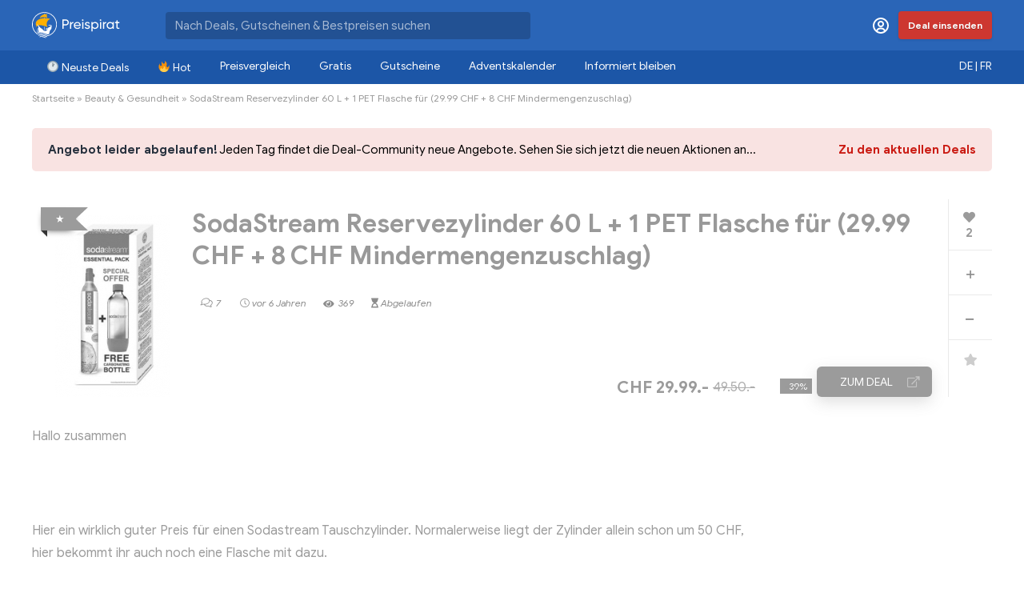

--- FILE ---
content_type: text/html; charset=UTF-8
request_url: https://www.preispirat.ch/sodastream-reservezylinder-60-l-1-pet-flasche-fuer-29-99-chf-8-chf-mindermengenzuschlag/
body_size: 42530
content:
<!DOCTYPE html>
<!--[if IE 8]>    <html class="ie8" lang="de-DE"> <![endif]-->
<!--[if IE 9]>    <html class="ie9" lang="de-DE"> <![endif]-->
<!--[if (gt IE 9)|!(IE)] lang="de-DE"><![endif]-->
<html lang="de-DE">
<head>
<meta charset="UTF-8" />
<meta name=viewport content="width=device-width, initial-scale=1.0" />
<!-- feeds & pingback -->
<link rel="profile" href="https://gmpg.org/xfn/11" />
<link rel="pingback" href="https://www.preispirat.ch/xmlrpc.php" />
<link rel="alternate" hreflang="de-ch" href="https://www.preispirat.ch/sodastream-reservezylinder-60-l-1-pet-flasche-fuer-29-99-chf-8-chf-mindermengenzuschlag/" />
<link rel="alternate" hreflang="x-default" href="https://www.preispirat.ch/sodastream-reservezylinder-60-l-1-pet-flasche-fuer-29-99-chf-8-chf-mindermengenzuschlag/" />

<!-- Google Tag Manager for WordPress by gtm4wp.com -->
<script data-cfasync="false" data-pagespeed-no-defer type="text/javascript">
	var gtm4wp_datalayer_name = "dataLayer";
	var dataLayer = dataLayer || [];
</script>
<!-- End Google Tag Manager for WordPress by gtm4wp.com -->
	<!-- This site is optimized with the Yoast SEO Premium plugin v15.2.1 - https://yoast.com/wordpress/plugins/seo/ -->
	<title>SodaStream Reservezylinder 60 L + 1 PET Flasche für (29.99 CHF + 8 CHF Mindermengenzuschlag) - Preispirat</title><link rel="preload" as="style" href="https://fonts.googleapis.com/css?family=Roboto%3A400%2C700&#038;subset=latin%2Ccyrillic&#038;display=swap" /><link rel="stylesheet" href="https://fonts.googleapis.com/css?family=Roboto%3A400%2C700&#038;subset=latin%2Ccyrillic&#038;display=swap" media="print" onload="this.media='all'" /><noscript><link rel="stylesheet" href="https://fonts.googleapis.com/css?family=Roboto%3A400%2C700&#038;subset=latin%2Ccyrillic&#038;display=swap" /></noscript><link rel="stylesheet" href="https://www.preispirat.ch/wp-content/cache/min/1/8e871f8385ef9fbf5cab4b45906e35bc.css" media="all" data-minify="1" />
	<meta name="description" content="Hallo zusammen &nbsp; Hier ein wirklich guter Preis für einen Sodastream Tauschzylinder. Normalerweise liegt der Zylinder allein schon um 50 CHF, hier" />
	<meta name="robots" content="noindex, follow" />
	<meta property="og:locale" content="de_DE" />
	<meta property="og:type" content="article" />
	<meta property="og:title" content="SodaStream Reservezylinder 60 L + 1 PET Flasche für (29.99 CHF + 8 CHF Mindermengenzuschlag) - Preispirat" />
	<meta property="og:description" content="Hallo zusammen &nbsp; Hier ein wirklich guter Preis für einen Sodastream Tauschzylinder. Normalerweise liegt der Zylinder allein schon um 50 CHF, hier" />
	<meta property="og:url" content="https://www.preispirat.ch/sodastream-reservezylinder-60-l-1-pet-flasche-fuer-29-99-chf-8-chf-mindermengenzuschlag/" />
	<meta property="og:site_name" content="Preispirat" />
	<meta property="article:publisher" content="https://www.facebook.com/preispirat/" />
	<meta property="article:published_time" content="2019-08-30T08:22:51+00:00" />
	<meta property="og:image" content="https://www.preispirat.ch/wp-content/uploads/2019/08/soda.jpg" />
	<meta property="og:image:width" content="233" />
	<meta property="og:image:height" content="369" />
	<meta name="twitter:card" content="summary" />
	<meta name="twitter:creator" content="@preispirat" />
	<meta name="twitter:site" content="@preispirat" />
	<meta name="twitter:label1" content="Written by">
	<meta name="twitter:data1" content="VivaLaDealer">
	<meta name="twitter:label2" content="Est. reading time">
	<meta name="twitter:data2" content="0 Minuten">
	<script type="application/ld+json" class="yoast-schema-graph">{"@context":"https://schema.org","@graph":[{"@type":"Organization","@id":"https://www.preispirat.ch/#organization","name":"Preispirat","url":"https://www.preispirat.ch/","sameAs":["https://www.facebook.com/preispirat/","https://www.instagram.com/preispirat/","https://www.youtube.com/channel/UCR5BCfJb_jdkywXoV_T4_5A","https://twitter.com/preispirat"],"logo":{"@type":"ImageObject","@id":"https://www.preispirat.ch/#logo","inLanguage":"de","url":"https://www.preispirat.ch/wp-content/uploads/2022/01/Preispirat-icon-512-1.png","width":512,"height":512,"caption":"Preispirat"},"image":{"@id":"https://www.preispirat.ch/#logo"}},{"@type":"WebSite","@id":"https://www.preispirat.ch/#website","url":"https://www.preispirat.ch/","name":"Preispirat","description":"Arr! Die besten Aktionen der grossen Schweizer Detailh\u00e4ndler","publisher":{"@id":"https://www.preispirat.ch/#organization"},"potentialAction":[{"@type":"SearchAction","target":"https://www.preispirat.ch/?s={search_term_string}","query-input":"required name=search_term_string"}],"inLanguage":"de"},{"@type":"ImageObject","@id":"https://www.preispirat.ch/sodastream-reservezylinder-60-l-1-pet-flasche-fuer-29-99-chf-8-chf-mindermengenzuschlag/#primaryimage","inLanguage":"de","url":"https://www.preispirat.ch/wp-content/uploads/2019/08/soda.jpg","width":233,"height":369},{"@type":"WebPage","@id":"https://www.preispirat.ch/sodastream-reservezylinder-60-l-1-pet-flasche-fuer-29-99-chf-8-chf-mindermengenzuschlag/#webpage","url":"https://www.preispirat.ch/sodastream-reservezylinder-60-l-1-pet-flasche-fuer-29-99-chf-8-chf-mindermengenzuschlag/","name":"SodaStream Reservezylinder 60 L + 1 PET Flasche f\u00fcr (29.99 CHF + 8 CHF Mindermengenzuschlag) - Preispirat","isPartOf":{"@id":"https://www.preispirat.ch/#website"},"primaryImageOfPage":{"@id":"https://www.preispirat.ch/sodastream-reservezylinder-60-l-1-pet-flasche-fuer-29-99-chf-8-chf-mindermengenzuschlag/#primaryimage"},"datePublished":"2019-08-30T08:22:51+00:00","dateModified":"2019-08-30T08:22:51+00:00","description":"Hallo zusammen &nbsp; Hier ein wirklich guter Preis f\u00fcr einen Sodastream Tauschzylinder. Normalerweise liegt der Zylinder allein schon um 50 CHF, hier","inLanguage":"de","potentialAction":[{"@type":"ReadAction","target":["https://www.preispirat.ch/sodastream-reservezylinder-60-l-1-pet-flasche-fuer-29-99-chf-8-chf-mindermengenzuschlag/"]}]},{"@type":"Article","@id":"https://www.preispirat.ch/sodastream-reservezylinder-60-l-1-pet-flasche-fuer-29-99-chf-8-chf-mindermengenzuschlag/#article","isPartOf":{"@id":"https://www.preispirat.ch/sodastream-reservezylinder-60-l-1-pet-flasche-fuer-29-99-chf-8-chf-mindermengenzuschlag/#webpage"},"author":{"@id":"https://www.preispirat.ch/#/schema/person/76b0554d369b37211b220a3cdb9e6b4f"},"headline":"SodaStream Reservezylinder 60 L + 1 PET Flasche f\u00fcr (29.99 CHF + 8 CHF Mindermengenzuschlag)","datePublished":"2019-08-30T08:22:51+00:00","dateModified":"2019-08-30T08:22:51+00:00","mainEntityOfPage":{"@id":"https://www.preispirat.ch/sodastream-reservezylinder-60-l-1-pet-flasche-fuer-29-99-chf-8-chf-mindermengenzuschlag/#webpage"},"commentCount":"7","publisher":{"@id":"https://www.preispirat.ch/#organization"},"image":{"@id":"https://www.preispirat.ch/sodastream-reservezylinder-60-l-1-pet-flasche-fuer-29-99-chf-8-chf-mindermengenzuschlag/#primaryimage"},"articleSection":"Beauty &amp; Gesundheit","inLanguage":"de","potentialAction":[{"@type":"CommentAction","name":"Comment","target":["https://www.preispirat.ch/sodastream-reservezylinder-60-l-1-pet-flasche-fuer-29-99-chf-8-chf-mindermengenzuschlag/#respond"]}]},{"@type":"Person","@id":"https://www.preispirat.ch/#/schema/person/76b0554d369b37211b220a3cdb9e6b4f","name":"VivaLaDealer","image":{"@type":"ImageObject","@id":"https://www.preispirat.ch/#personlogo","inLanguage":"de","url":"https://www.preispirat.ch/wp-content/uploads/avatars/2185/5d5aacf35e2fc-bpfull.jpg","caption":"VivaLaDealer"}}]}</script>
	<!-- / Yoast SEO Premium plugin. -->


<link rel='dns-prefetch' href='//cdn.jsdelivr.net' />
<link rel='dns-prefetch' href='//cdnjs.cloudflare.com' />
<link rel='dns-prefetch' href='//www.google.com' />
<link rel='dns-prefetch' href='//push.preispirat.ch' />
<link rel='dns-prefetch' href='//fonts.googleapis.com' />
<link rel='dns-prefetch' href='//unpkg.com' />
<link rel='dns-prefetch' href='//s.w.org' />
<link href='https://fonts.gstatic.com' crossorigin rel='preconnect' />
<link rel="alternate" type="application/rss+xml" title="Preispirat &quot; Feed" href="https://www.preispirat.ch/feed/" />
<link rel="alternate" type="application/rss+xml" title="Preispirat &quot; Kommentar-Feed" href="https://www.preispirat.ch/comments/feed/" />
<link rel="alternate" type="application/rss+xml" title="Preispirat &quot; Kommentar-Feed zu SodaStream Reservezylinder 60 L + 1 PET Flasche für (29.99 CHF + 8 CHF Mindermengenzuschlag)" href="https://www.preispirat.ch/sodastream-reservezylinder-60-l-1-pet-flasche-fuer-29-99-chf-8-chf-mindermengenzuschlag/feed/" />
		<script type="text/javascript">
			window._wpemojiSettings = {"baseUrl":"https:\/\/s.w.org\/images\/core\/emoji\/12.0.0-1\/72x72\/","ext":".png","svgUrl":"https:\/\/s.w.org\/images\/core\/emoji\/12.0.0-1\/svg\/","svgExt":".svg","source":{"concatemoji":"https:\/\/www.preispirat.ch\/wp-includes\/js\/wp-emoji-release.min.js?ver=5.4.18"}};
			/*! This file is auto-generated */
			!function(e,a,t){var n,r,o,i=a.createElement("canvas"),p=i.getContext&&i.getContext("2d");function s(e,t){var a=String.fromCharCode;p.clearRect(0,0,i.width,i.height),p.fillText(a.apply(this,e),0,0);e=i.toDataURL();return p.clearRect(0,0,i.width,i.height),p.fillText(a.apply(this,t),0,0),e===i.toDataURL()}function c(e){var t=a.createElement("script");t.src=e,t.defer=t.type="text/javascript",a.getElementsByTagName("head")[0].appendChild(t)}for(o=Array("flag","emoji"),t.supports={everything:!0,everythingExceptFlag:!0},r=0;r<o.length;r++)t.supports[o[r]]=function(e){if(!p||!p.fillText)return!1;switch(p.textBaseline="top",p.font="600 32px Arial",e){case"flag":return s([127987,65039,8205,9895,65039],[127987,65039,8203,9895,65039])?!1:!s([55356,56826,55356,56819],[55356,56826,8203,55356,56819])&&!s([55356,57332,56128,56423,56128,56418,56128,56421,56128,56430,56128,56423,56128,56447],[55356,57332,8203,56128,56423,8203,56128,56418,8203,56128,56421,8203,56128,56430,8203,56128,56423,8203,56128,56447]);case"emoji":return!s([55357,56424,55356,57342,8205,55358,56605,8205,55357,56424,55356,57340],[55357,56424,55356,57342,8203,55358,56605,8203,55357,56424,55356,57340])}return!1}(o[r]),t.supports.everything=t.supports.everything&&t.supports[o[r]],"flag"!==o[r]&&(t.supports.everythingExceptFlag=t.supports.everythingExceptFlag&&t.supports[o[r]]);t.supports.everythingExceptFlag=t.supports.everythingExceptFlag&&!t.supports.flag,t.DOMReady=!1,t.readyCallback=function(){t.DOMReady=!0},t.supports.everything||(n=function(){t.readyCallback()},a.addEventListener?(a.addEventListener("DOMContentLoaded",n,!1),e.addEventListener("load",n,!1)):(e.attachEvent("onload",n),a.attachEvent("onreadystatechange",function(){"complete"===a.readyState&&t.readyCallback()})),(n=t.source||{}).concatemoji?c(n.concatemoji):n.wpemoji&&n.twemoji&&(c(n.twemoji),c(n.wpemoji)))}(window,document,window._wpemojiSettings);
		</script>
		<style type="text/css">
img.wp-smiley,
img.emoji {
	display: inline !important;
	border: none !important;
	box-shadow: none !important;
	height: 1em !important;
	width: 1em !important;
	margin: 0 .07em !important;
	vertical-align: -0.1em !important;
	background: none !important;
	padding: 0 !important;
}
</style>
	









<style id='wpdiscuz-frontend-css-inline-css' type='text/css'>
 #wpdcom .wpd-blog-administrator .wpd-comment-label{color:#ffffff;background-color:#FEA444;border:none}#wpdcom .wpd-blog-administrator .wpd-comment-author, #wpdcom .wpd-blog-administrator .wpd-comment-author a{color:#FEA444}#wpdcom.wpd-layout-1 .wpd-comment .wpd-blog-administrator .wpd-avatar img{border-color:#FEA444}#wpdcom.wpd-layout-2 .wpd-comment.wpd-reply .wpd-comment-wrap.wpd-blog-administrator{border-left:3px solid #FEA444}#wpdcom.wpd-layout-2 .wpd-comment .wpd-blog-administrator .wpd-avatar img{border-bottom-color:#FEA444}#wpdcom.wpd-layout-3 .wpd-blog-administrator .wpd-comment-subheader{border-top:1px dashed #FEA444}#wpdcom.wpd-layout-3 .wpd-reply .wpd-blog-administrator .wpd-comment-right{border-left:1px solid #FEA444}#wpdcom .wpd-blog-editor .wpd-comment-label{color:#ffffff;background-color:#FEA444;border:none}#wpdcom .wpd-blog-editor .wpd-comment-author, #wpdcom .wpd-blog-editor .wpd-comment-author a{color:#FEA444}#wpdcom.wpd-layout-1 .wpd-comment .wpd-blog-editor .wpd-avatar img{border-color:#FEA444}#wpdcom.wpd-layout-2 .wpd-comment.wpd-reply .wpd-comment-wrap.wpd-blog-editor{border-left:3px solid #FEA444}#wpdcom.wpd-layout-2 .wpd-comment .wpd-blog-editor .wpd-avatar img{border-bottom-color:#FEA444}#wpdcom.wpd-layout-3 .wpd-blog-editor .wpd-comment-subheader{border-top:1px dashed #FEA444}#wpdcom.wpd-layout-3 .wpd-reply .wpd-blog-editor .wpd-comment-right{border-left:1px solid #FEA444}#wpdcom .wpd-blog-author .wpd-comment-label{color:#ffffff;background-color:#2A65B7;border:none}#wpdcom .wpd-blog-author .wpd-comment-author, #wpdcom .wpd-blog-author .wpd-comment-author a{color:#2A65B7}#wpdcom.wpd-layout-1 .wpd-comment .wpd-blog-author .wpd-avatar img{border-color:#2A65B7}#wpdcom.wpd-layout-2 .wpd-comment .wpd-blog-author .wpd-avatar img{border-bottom-color:#2A65B7}#wpdcom.wpd-layout-3 .wpd-blog-author .wpd-comment-subheader{border-top:1px dashed #2A65B7}#wpdcom.wpd-layout-3 .wpd-reply .wpd-blog-author .wpd-comment-right{border-left:1px solid #2A65B7}#wpdcom .wpd-blog-contributor .wpd-comment-label{color:#ffffff;background-color:#2A65B7;border:none}#wpdcom .wpd-blog-contributor .wpd-comment-author, #wpdcom .wpd-blog-contributor .wpd-comment-author a{color:#2A65B7}#wpdcom.wpd-layout-1 .wpd-comment .wpd-blog-contributor .wpd-avatar img{border-color:#2A65B7}#wpdcom.wpd-layout-2 .wpd-comment .wpd-blog-contributor .wpd-avatar img{border-bottom-color:#2A65B7}#wpdcom.wpd-layout-3 .wpd-blog-contributor .wpd-comment-subheader{border-top:1px dashed #2A65B7}#wpdcom.wpd-layout-3 .wpd-reply .wpd-blog-contributor .wpd-comment-right{border-left:1px solid #2A65B7}#wpdcom .wpd-blog-subscriber .wpd-comment-label{color:#ffffff;background-color:#2A65B7;border:none}#wpdcom .wpd-blog-subscriber .wpd-comment-author, #wpdcom .wpd-blog-subscriber .wpd-comment-author a{color:#2A65B7}#wpdcom.wpd-layout-2 .wpd-comment .wpd-blog-subscriber .wpd-avatar img{border-bottom-color:#2A65B7}#wpdcom.wpd-layout-3 .wpd-blog-subscriber .wpd-comment-subheader{border-top:1px dashed #2A65B7}#wpdcom .wpd-blog-customer .wpd-comment-label{color:#ffffff;background-color:#2A65B7;border:none}#wpdcom .wpd-blog-customer .wpd-comment-author, #wpdcom .wpd-blog-customer .wpd-comment-author a{color:#2A65B7}#wpdcom.wpd-layout-1 .wpd-comment .wpd-blog-customer .wpd-avatar img{border-color:#2A65B7}#wpdcom.wpd-layout-2 .wpd-comment .wpd-blog-customer .wpd-avatar img{border-bottom-color:#2A65B7}#wpdcom.wpd-layout-3 .wpd-blog-customer .wpd-comment-subheader{border-top:1px dashed #2A65B7}#wpdcom.wpd-layout-3 .wpd-reply .wpd-blog-customer .wpd-comment-right{border-left:1px solid #2A65B7}#wpdcom .wpd-blog-shop_manager .wpd-comment-label{color:#ffffff;background-color:#2A65B7;border:none}#wpdcom .wpd-blog-shop_manager .wpd-comment-author, #wpdcom .wpd-blog-shop_manager .wpd-comment-author a{color:#2A65B7}#wpdcom.wpd-layout-1 .wpd-comment .wpd-blog-shop_manager .wpd-avatar img{border-color:#2A65B7}#wpdcom.wpd-layout-2 .wpd-comment .wpd-blog-shop_manager .wpd-avatar img{border-bottom-color:#2A65B7}#wpdcom.wpd-layout-3 .wpd-blog-shop_manager .wpd-comment-subheader{border-top:1px dashed #2A65B7}#wpdcom.wpd-layout-3 .wpd-reply .wpd-blog-shop_manager .wpd-comment-right{border-left:1px solid #2A65B7}#wpdcom .wpd-blog-translator .wpd-comment-label{color:#ffffff;background-color:#2A65B7;border:none}#wpdcom .wpd-blog-translator .wpd-comment-author, #wpdcom .wpd-blog-translator .wpd-comment-author a{color:#2A65B7}#wpdcom.wpd-layout-1 .wpd-comment .wpd-blog-translator .wpd-avatar img{border-color:#2A65B7}#wpdcom.wpd-layout-2 .wpd-comment .wpd-blog-translator .wpd-avatar img{border-bottom-color:#2A65B7}#wpdcom.wpd-layout-3 .wpd-blog-translator .wpd-comment-subheader{border-top:1px dashed #2A65B7}#wpdcom.wpd-layout-3 .wpd-reply .wpd-blog-translator .wpd-comment-right{border-left:1px solid #2A65B7}#wpdcom .wpd-blog-wpseo_manager .wpd-comment-label{color:#ffffff;background-color:#2A65B7;border:none}#wpdcom .wpd-blog-wpseo_manager .wpd-comment-author, #wpdcom .wpd-blog-wpseo_manager .wpd-comment-author a{color:#2A65B7}#wpdcom.wpd-layout-1 .wpd-comment .wpd-blog-wpseo_manager .wpd-avatar img{border-color:#2A65B7}#wpdcom.wpd-layout-2 .wpd-comment .wpd-blog-wpseo_manager .wpd-avatar img{border-bottom-color:#2A65B7}#wpdcom.wpd-layout-3 .wpd-blog-wpseo_manager .wpd-comment-subheader{border-top:1px dashed #2A65B7}#wpdcom.wpd-layout-3 .wpd-reply .wpd-blog-wpseo_manager .wpd-comment-right{border-left:1px solid #2A65B7}#wpdcom .wpd-blog-wpseo_editor .wpd-comment-label{color:#ffffff;background-color:#2A65B7;border:none}#wpdcom .wpd-blog-wpseo_editor .wpd-comment-author, #wpdcom .wpd-blog-wpseo_editor .wpd-comment-author a{color:#2A65B7}#wpdcom.wpd-layout-1 .wpd-comment .wpd-blog-wpseo_editor .wpd-avatar img{border-color:#2A65B7}#wpdcom.wpd-layout-2 .wpd-comment .wpd-blog-wpseo_editor .wpd-avatar img{border-bottom-color:#2A65B7}#wpdcom.wpd-layout-3 .wpd-blog-wpseo_editor .wpd-comment-subheader{border-top:1px dashed #2A65B7}#wpdcom.wpd-layout-3 .wpd-reply .wpd-blog-wpseo_editor .wpd-comment-right{border-left:1px solid #2A65B7}#wpdcom .wpd-blog-post_author .wpd-comment-label{color:#ffffff;background-color:#4E9424;border:none}#wpdcom .wpd-blog-post_author .wpd-comment-author, #wpdcom .wpd-blog-post_author .wpd-comment-author a{color:#4E9424}#wpdcom .wpd-blog-post_author .wpd-avatar img{border-color:#4E9424}#wpdcom.wpd-layout-1 .wpd-comment .wpd-blog-post_author .wpd-avatar img{border-color:#4E9424}#wpdcom.wpd-layout-2 .wpd-comment.wpd-reply .wpd-comment-wrap.wpd-blog-post_author{border-left:3px solid #4E9424}#wpdcom.wpd-layout-2 .wpd-comment .wpd-blog-post_author .wpd-avatar img{border-bottom-color:#4E9424}#wpdcom.wpd-layout-3 .wpd-blog-post_author .wpd-comment-subheader{border-top:1px dashed #4E9424}#wpdcom.wpd-layout-3 .wpd-reply .wpd-blog-post_author .wpd-comment-right{border-left:1px solid #4E9424}#wpdcom .wpd-blog-guest .wpd-comment-label{color:#ffffff;background-color:#BEB2C8;border:none}#wpdcom .wpd-blog-guest .wpd-comment-author, #wpdcom .wpd-blog-guest .wpd-comment-author a{color:#BEB2C8}#wpdcom.wpd-layout-3 .wpd-blog-guest .wpd-comment-subheader{border-top:1px dashed #BEB2C8}#comments, #respond, .comments-area, #wpdcom{}#wpdcom .ql-editor > *{color:#333333}#wpdcom .ql-editor::before{}#wpdcom .ql-toolbar{border:1px solid #DDDDDD;border-top:none}#wpdcom .ql-container{border:1px solid #DDDDDD;border-bottom:none}#wpdcom .wpd-form-row .wpdiscuz-item input[type="text"], #wpdcom .wpd-form-row .wpdiscuz-item input[type="email"], #wpdcom .wpd-form-row .wpdiscuz-item input[type="url"], #wpdcom .wpd-form-row .wpdiscuz-item input[type="color"], #wpdcom .wpd-form-row .wpdiscuz-item input[type="date"], #wpdcom .wpd-form-row .wpdiscuz-item input[type="datetime"], #wpdcom .wpd-form-row .wpdiscuz-item input[type="datetime-local"], #wpdcom .wpd-form-row .wpdiscuz-item input[type="month"], #wpdcom .wpd-form-row .wpdiscuz-item input[type="number"], #wpdcom .wpd-form-row .wpdiscuz-item input[type="time"], #wpdcom textarea, #wpdcom select{border:1px solid #DDDDDD;color:#333333}#wpdcom .wpd-form-row .wpdiscuz-item textarea{border:1px solid #DDDDDD}#wpdcom input::placeholder, #wpdcom textarea::placeholder, #wpdcom input::-moz-placeholder, #wpdcom textarea::-webkit-input-placeholder{}#wpdcom .wpd-comment-text{color:#333333}#wpdcom .wpd-thread-head .wpd-thread-info{border-bottom:2px solid #2A65B7}#wpdcom .wpd-thread-head .wpd-thread-info.wpd-reviews-tab svg{fill:#2A65B7}#wpdcom .wpd-thread-head .wpdiscuz-user-settings{border-bottom:2px solid #2A65B7}#wpdcom .wpd-thread-head .wpdiscuz-user-settings:hover{color:#2A65B7}#wpdcom .wpd-comment .wpd-follow-link:hover{color:#2A65B7}#wpdcom .wpd-comment-status .wpd-sticky{color:#2A65B7}#wpdcom .wpd-thread-filter .wpdf-active{color:#2A65B7;border-bottom-color:#2A65B7}#wpdcom .wpd-comment-info-bar{border:1px dashed #5584c6;background:#eaf0f8}#wpdcom .wpd-comment-info-bar .wpd-current-view i{color:#2A65B7}#wpdcom .wpd-filter-view-all:hover{background:#2A65B7}#wpdcom .wpdiscuz-item .wpdiscuz-rating > label{color:#DDDDDD}#wpdcom .wpdiscuz-item .wpdiscuz-rating:not(:checked) > label:hover, .wpdiscuz-rating:not(:checked) > label:hover ~ label{}#wpdcom .wpdiscuz-item .wpdiscuz-rating > input ~ label:hover, #wpdcom .wpdiscuz-item .wpdiscuz-rating > input:not(:checked) ~ label:hover ~ label, #wpdcom .wpdiscuz-item .wpdiscuz-rating > input:not(:checked) ~ label:hover ~ label{color:#FFED85}#wpdcom .wpdiscuz-item .wpdiscuz-rating > input:checked ~ label:hover, #wpdcom .wpdiscuz-item .wpdiscuz-rating > input:checked ~ label:hover, #wpdcom .wpdiscuz-item .wpdiscuz-rating > label:hover ~ input:checked ~ label, #wpdcom .wpdiscuz-item .wpdiscuz-rating > input:checked + label:hover ~ label, #wpdcom .wpdiscuz-item .wpdiscuz-rating > input:checked ~ label:hover ~ label, .wpd-custom-field .wcf-active-star, #wpdcom .wpdiscuz-item .wpdiscuz-rating > input:checked ~ label{color:#FFD700}#wpd-post-rating .wpd-rating-wrap .wpd-rating-stars svg .wpd-star{fill:#DDDDDD}#wpd-post-rating .wpd-rating-wrap .wpd-rating-stars svg .wpd-active{fill:#FFD700}#wpd-post-rating .wpd-rating-wrap .wpd-rate-starts svg .wpd-star{fill:#DDDDDD}#wpd-post-rating .wpd-rating-wrap .wpd-rate-starts:hover svg .wpd-star{fill:#FFED85}#wpd-post-rating.wpd-not-rated .wpd-rating-wrap .wpd-rate-starts svg:hover ~ svg .wpd-star{fill:#DDDDDD}.wpdiscuz-post-rating-wrap .wpd-rating .wpd-rating-wrap .wpd-rating-stars svg .wpd-star{fill:#DDDDDD}.wpdiscuz-post-rating-wrap .wpd-rating .wpd-rating-wrap .wpd-rating-stars svg .wpd-active{fill:#FFD700}#wpdcom .wpd-comment .wpd-follow-active{color:#ff7a00}#wpdcom .page-numbers{color:#555;border:#555 1px solid}#wpdcom span.current{background:#555}#wpdcom.wpd-layout-1 .wpd-new-loaded-comment > .wpd-comment-wrap > .wpd-comment-right{background:#FBFACE}#wpdcom.wpd-layout-2 .wpd-new-loaded-comment.wpd-comment > .wpd-comment-wrap > .wpd-comment-right{background:#FBFACE}#wpdcom.wpd-layout-2 .wpd-new-loaded-comment.wpd-comment.wpd-reply > .wpd-comment-wrap > .wpd-comment-right{background:transparent}#wpdcom.wpd-layout-2 .wpd-new-loaded-comment.wpd-comment.wpd-reply > .wpd-comment-wrap{background:#FBFACE}#wpdcom.wpd-layout-3 .wpd-new-loaded-comment.wpd-comment > .wpd-comment-wrap > .wpd-comment-right{background:#FBFACE}#wpdcom .wpd-follow:hover i, #wpdcom .wpd-unfollow:hover i, #wpdcom .wpd-comment .wpd-follow-active:hover i{color:#2A65B7}#wpdcom .wpdiscuz-readmore{cursor:pointer;color:#2A65B7}.wpd-custom-field .wcf-pasiv-star, #wpcomm .wpdiscuz-item .wpdiscuz-rating > label{color:#DDDDDD}.wpd-wrapper .wpd-list-item.wpd-active{border-top:3px solid #2A65B7}#wpdcom.wpd-layout-2 .wpd-comment.wpd-reply.wpd-unapproved-comment .wpd-comment-wrap{border-left:3px solid #FBFACE}#wpdcom.wpd-layout-3 .wpd-comment.wpd-reply.wpd-unapproved-comment .wpd-comment-right{border-left:1px solid #FBFACE}#wpdcom .wpd-prim-button{background-color:#2A65B7;color:#FFFFFF}#wpdcom .wpd_label__check i.wpdicon-on{color:#2A65B7;border:1px solid #95b2db}#wpd-bubble-wrapper #wpd-bubble-all-comments-count{color:#2A65B7}#wpd-bubble-wrapper > div{background-color:#2A65B7}#wpd-bubble-wrapper > #wpd-bubble #wpd-bubble-add-message{background-color:#2A65B7}#wpd-bubble-wrapper > #wpd-bubble #wpd-bubble-add-message::before{border-left-color:#2A65B7;border-right-color:#2A65B7}#wpd-bubble-wrapper.wpd-right-corner > #wpd-bubble #wpd-bubble-add-message::before{border-left-color:#2A65B7;border-right-color:#2A65B7}.wpd-inline-icon-wrapper path.wpd-inline-icon-first{fill:#1DB99A}.wpd-inline-icon-count{background-color:#1DB99A}.wpd-inline-icon-count::before{border-right-color:#1DB99A}.wpd-inline-form-wrapper::before{border-bottom-color:#1DB99A}.wpd-inline-form-question{background-color:#1DB99A}.wpd-inline-form{background-color:#1DB99A}.wpd-last-inline-comments-wrapper{border-color:#1DB99A}.wpd-last-inline-comments-wrapper::before{border-bottom-color:#1DB99A}.wpd-last-inline-comments-wrapper .wpd-view-all-inline-comments{background:#1DB99A}.wpd-last-inline-comments-wrapper .wpd-view-all-inline-comments:hover,.wpd-last-inline-comments-wrapper .wpd-view-all-inline-comments:active,.wpd-last-inline-comments-wrapper .wpd-view-all-inline-comments:focus{background-color:#1DB99A}#wpdcom .ql-snow .ql-tooltip[data-mode="link"]::before{content:"Enter link:"}#wpdcom .ql-snow .ql-tooltip.ql-editing a.ql-action::after{content:"Speichern"}#wpcomm .vote-head, .vote-head-right,.wv-vote-content{background-color:#FAFAFA;border-color:#AAAAAA!important;color:#666666;font-size:13px}#wpcomm .wv-head .vote-arrow,#wpcomm .wv-head-right .vote-arrow{border-bottom:10px solid #AAAAAA}#wpcomm .wv-head .vote-arrow-no-border,#wpcomm .wv-head-right .vote-arrow-no-border{border-bottom-color:#FAFAFA}.vote-head a:hover,.wv-vote-content a:hover,.wv-view-all-button:hover{color:#2A65B7 !important}.comments-area{width:auto}
</style>










<!--[if lt IE 9]>
<link rel='stylesheet' id='vc_lte_ie9-css'  href='https://www.preispirat.ch/wp-content/plugins/js_composer/assets/css/vc_lte_ie9.min.css?ver=7.0.3' type='text/css' media='screen' />
<![endif]-->





<style id='rocket-lazyload-inline-css' type='text/css'>
.rll-youtube-player{position:relative;padding-bottom:56.23%;height:0;overflow:hidden;max-width:100%;}.rll-youtube-player:focus-within{outline: 2px solid currentColor;outline-offset: 5px;}.rll-youtube-player iframe{position:absolute;top:0;left:0;width:100%;height:100%;z-index:100;background:0 0}.rll-youtube-player img{bottom:0;display:block;left:0;margin:auto;max-width:100%;width:100%;position:absolute;right:0;top:0;border:none;height:auto;-webkit-transition:.4s all;-moz-transition:.4s all;transition:.4s all}.rll-youtube-player img:hover{-webkit-filter:brightness(75%)}.rll-youtube-player .play{height:100%;width:100%;left:0;top:0;position:absolute;background:url(https://www.preispirat.ch/wp-content/plugins/wp-rocket/assets/img/youtube.png) no-repeat center;background-color: transparent !important;cursor:pointer;border:none;}
</style>
<script type='text/javascript' src='https://www.preispirat.ch/wp-includes/js/jquery/jquery.js?ver=1.12.4-wp' id="jquery-core-js"></script>
<script type='text/javascript' src='https://www.preispirat.ch/wp-includes/js/jquery/jquery-migrate.min.js?ver=1.4.1' id="jquery-migrate-js" defer></script>
<script type='text/javascript'>
/* <![CDATA[ */
var BP_Confirm = {"are_you_sure":"Bist du dir sicher?"};
/* ]]> */
</script>
<script type='text/javascript' src='https://www.preispirat.ch/wp-content/plugins/buddypress_/bp-core/js/confirm.min.js?ver=5.2.1' id="bp-confirm-js" defer></script>
<script type='text/javascript' src='https://www.preispirat.ch/wp-content/plugins/buddypress_/bp-core/js/widget-members.min.js?ver=5.2.1' id="bp-widget-members-js" defer></script>
<script type='text/javascript' src='https://www.preispirat.ch/wp-content/plugins/buddypress_/bp-core/js/jquery-query.min.js?ver=5.2.1' id="bp-jquery-query-js" defer></script>
<script type='text/javascript' src='https://www.preispirat.ch/wp-content/plugins/buddypress_/bp-core/js/vendor/jquery-cookie.min.js?ver=5.2.1' id="bp-jquery-cookie-js" defer></script>
<script type='text/javascript' src='https://www.preispirat.ch/wp-content/plugins/buddypress_/bp-core/js/vendor/jquery-scroll-to.min.js?ver=5.2.1' id="bp-jquery-scroll-to-js" defer></script>
<script type='text/javascript'>
/* <![CDATA[ */
var BP_DTheme = {"accepted":"Angenommen","close":"Schlie\u00dfen","comments":"Kommentare","leave_group_confirm":"Wollen Sie diese Gruppe wirklich verlassen?","mark_as_fav":"Favorisieren","my_favs":"Meine Favoriten","rejected":"Abgelehnt","remove_fav":"Aus den Favoriten entfernen","show_all":"Alle anzeigen","show_all_comments":"Zeige alle Kommentare f\u00fcr diesen Thread","show_x_comments":"Alle Kommentare anzeigen (%d)","unsaved_changes":"Dein Profil enth\u00e4lt nicht gespeicherte \u00c4nderungen. Wenn du die Seite verl\u00e4sst, gehen alle \u00c4nderungen verloren.","view":"Anzeigen","store_filter_settings":""};
/* ]]> */
</script>
<script type='text/javascript' src='https://www.preispirat.ch/wp-content/plugins/buddypress_/bp-templates/bp-legacy/js/buddypress.min.js?ver=5.2.1' id="bp-legacy-js-js" defer></script>
<script data-minify="1" type='text/javascript' src='https://www.preispirat.ch/wp-content/cache/min/1/npm/@fingerprintjs/fingerprintjs@3/dist/fp.min.js?ver=1769431679' id="fingerprint-js" defer></script>
<script data-minify="1" type='text/javascript' src='https://www.preispirat.ch/wp-content/cache/min/1/ajax/libs/fancybox/3.5.7/jquery.fancybox.min.js?ver=1769431679' id="fancybox-script-js" defer></script>
<script data-minify="1" type='text/javascript' src='https://www.preispirat.ch/wp-content/cache/min/1/ajax/libs/toastr.js/latest/toastr.min.js?ver=1769431679' id="toast-script-js" defer></script>
<script data-minify="1" type='text/javascript' src='https://www.preispirat.ch/wp-content/cache/min/1/ajax/libs/jquery-timeago/1.6.7/jquery.timeago.min.js?ver=1769431679' id="timeago-js" defer></script>
<script data-minify="1" type='text/javascript' src='https://www.preispirat.ch/wp-content/cache/min/1/ajax/libs/jquery-timeago/1.6.7/locales/jquery.timeago.de.min.js?ver=1769431679' id="timeago-local-js" defer></script>
<script data-minify="1" type='text/javascript' src='https://www.preispirat.ch/wp-content/cache/min/1/wp-content/plugins/custom-notification/smartupdater.4.0.js?ver=1769431679' id="smartupdater-js" defer></script>
<script data-minify="1" type='text/javascript' src='https://www.preispirat.ch/wp-content/cache/min/1/wp-content/plugins/hide-admin-bar-based-on-user-roles/public/js/hide-admin-bar-based-on-user-roles-public.js?ver=1769431679' id="hide-admin-bar-based-on-user-roles-js" defer></script>
<script type='text/javascript'>
/* <![CDATA[ */
var postviewvar = {"rhpost_ajax_url":"https:\/\/www.preispirat.ch\/wp-content\/plugins\/rehub-framework\/includes\/rehub_ajax.php","post_id":"87970"};
/* ]]> */
</script>
<script data-minify="1" type='text/javascript' src='https://www.preispirat.ch/wp-content/cache/min/1/wp-content/plugins/rehub-framework/assets/js/postviews.js?ver=1769431679' id="rehub-postview-js" defer></script>
<script type='text/javascript'>
/* <![CDATA[ */
var wpml_xdomain_data = {"css_selector":"wpml-ls-item","ajax_url":"https:\/\/www.preispirat.ch\/wp-admin\/admin-ajax.php","current_lang":"de","_nonce":"2ba850cb5a"};
/* ]]> */
</script>
<script data-minify="1" type='text/javascript' src='https://www.preispirat.ch/wp-content/cache/min/1/wp-content/plugins/sitepress-multilingual-cms/res/js/xdomain-data.js?ver=1769431679' id="wpml-xdomain-data-js" defer></script>
<link rel='https://api.w.org/' href='https://www.preispirat.ch/wp-json/' />
<link rel="EditURI" type="application/rsd+xml" title="RSD" href="https://www.preispirat.ch/xmlrpc.php?rsd" />
<link rel="wlwmanifest" type="application/wlwmanifest+xml" href="https://www.preispirat.ch/wp-includes/wlwmanifest.xml" /> 
<link rel='shortlink' href='https://www.preispirat.ch/?p=87970' />
<link rel="alternate" type="application/json+oembed" href="https://www.preispirat.ch/wp-json/oembed/1.0/embed?url=https%3A%2F%2Fwww.preispirat.ch%2Fsodastream-reservezylinder-60-l-1-pet-flasche-fuer-29-99-chf-8-chf-mindermengenzuschlag%2F" />
<link rel="alternate" type="text/xml+oembed" href="https://www.preispirat.ch/wp-json/oembed/1.0/embed?url=https%3A%2F%2Fwww.preispirat.ch%2Fsodastream-reservezylinder-60-l-1-pet-flasche-fuer-29-99-chf-8-chf-mindermengenzuschlag%2F&#038;format=xml" />
<meta name="generator" content="WPML ver:4.8.1 stt:4,3;" />

	<script type="text/javascript">var ajaxurl = 'https://www.preispirat.ch/wp-admin/admin-ajax.php';</script>

	<style type="text/css">
		.fancybox-is-open .fancybox-bg {
			opacity: 0.5;
		}

		.fancybox-button.fancybox-close-small {
			display: none;
		}

		#coupon-modal {
			background: linear-gradient(to bottom,#2a65b7 0, #5CACEE 180%);
			border-radius: 5px;
			box-shadow: 0 0 15px #444;
			color: #FFFFFF;
			overflow: visible;
			padding: 20px;
			text-align: center;
			width: 650px;
		}

		#coupon-modal-close {
			font-size: 18px;
			height: 30px;
			position: absolute;
			right: -15px;
			top: -15px;
			width: 30px;
		}

		#coupon-modal-close i {
			color: #000000;
			cursor: pointer;
			height: 30px;
			text-align: center;
			width: 30px;
		}

		#coupon-modal-close i::before {
			position: relative;
			top: 5px;
		}

		#coupon-modal h3 {
			color: #FFFFFF;
			font-size: 23px;
			font-weight: normal;
			margin: 0px;
		}

		#coupon-modal p {
			font-size: 12px;
			margin: 15px 0px;
		}

		#coupon-modal-code {
			background: #FFFFFF;
			border: 1px dashed #000000;
			color: #000000;
			cursor: pointer;
			font-size: 22px;
			font-weight: bold;
			margin: 0px auto;
			padding: 10px 0px;
			text-transform: uppercase;
			max-width: 400px;
			width: 100%;
		}

		#coupon-modal a {
			background: #2a65b7;
			border-radius: 5px;
			bottom: -25px;
			color: #FFFFFF;
			font-size: 22px;
			left: 50%;
			margin-left: -125px;
			padding: 10px 0px;
			position: absolute;
			width: 250px;
		}
	</style>
	<style>
		li.comments.user-name-and-badges-intop {
			padding: 0px;
		}

		.comment-wrap {
			padding: 10px;
		}

		.comment-wrap.unread {
			background: #F3FBFF;
		}
	</style>
<script type="text/javascript">
(function(url){
	if(/(?:Chrome\/26\.0\.1410\.63 Safari\/537\.31|WordfenceTestMonBot)/.test(navigator.userAgent)){ return; }
	var addEvent = function(evt, handler) {
		if (window.addEventListener) {
			document.addEventListener(evt, handler, false);
		} else if (window.attachEvent) {
			document.attachEvent('on' + evt, handler);
		}
	};
	var removeEvent = function(evt, handler) {
		if (window.removeEventListener) {
			document.removeEventListener(evt, handler, false);
		} else if (window.detachEvent) {
			document.detachEvent('on' + evt, handler);
		}
	};
	var evts = 'contextmenu dblclick drag dragend dragenter dragleave dragover dragstart drop keydown keypress keyup mousedown mousemove mouseout mouseover mouseup mousewheel scroll'.split(' ');
	var logHuman = function() {
		if (window.wfLogHumanRan) { return; }
		window.wfLogHumanRan = true;
		var wfscr = document.createElement('script');
		wfscr.type = 'text/javascript';
		wfscr.async = true;
		wfscr.src = url + '&r=' + Math.random();
		(document.getElementsByTagName('head')[0]||document.getElementsByTagName('body')[0]).appendChild(wfscr);
		for (var i = 0; i < evts.length; i++) {
			removeEvent(evts[i], logHuman);
		}
	};
	for (var i = 0; i < evts.length; i++) {
		addEvent(evts[i], logHuman);
	}
})('//www.preispirat.ch/?wordfence_lh=1&hid=0D8E2004F55F949B3207E7F30A061D47');
</script><link rel="icon" href="https://www.preispirat.ch/wp-content/plugins/bd-grandchild-plugin/ship-dark-light.svg" type="image/svg+xml">
<!-- Google Tag Manager for WordPress by gtm4wp.com -->
<!-- GTM Container placement set to automatic -->
<script data-cfasync="false" data-pagespeed-no-defer type="text/javascript">
	const console_cmd = console.warn || console.log;
	var dataLayer_content = {"visitorLoginState":"logged-out","visitorType":"visitor-logged-out","visitorRegistrationDate":"","pageTitle":"SodaStream Reservezylinder 60 L + 1 PET Flasche für (29.99 CHF + 8 CHF Mindermengenzuschlag) - Preispirat","pagePostType":"post","pagePostType2":"single-post","pageCategory":["beauty"],"pagePostAuthor":"VivaLaDealer","pagePostDate":"30. August 2019","pagePostDateYear":"2019","pagePostDateMonth":"08","pagePostDateDay":"30","pagePostDateDayName":"Freitag","pagePostDateHour":"10","pagePostDateMinute":"22","pagePostDateIso":"2019-08-30T10:22:51+02:00","pagePostDateUnix":1567160571,"pagePostTerms":{"category":["Beauty &amp; Gesundheit"],"offerexpiration":["yes"]}};
	dataLayer.push( dataLayer_content );
</script>
<script data-cfasync="false">
(function(w,d,s,l,i){w[l]=w[l]||[];w[l].push({'gtm.start':
new Date().getTime(),event:'gtm.js'});var f=d.getElementsByTagName(s)[0],
j=d.createElement(s),dl=l!='dataLayer'?'&l='+l:'';j.async=true;j.src=
'//www.googletagmanager.com/gtm.'+'js?id='+i+dl;f.parentNode.insertBefore(j,f);
})(window,document,'script','dataLayer','GTM-TG37QQH');
</script>
<!-- End Google Tag Manager -->
<!-- End Google Tag Manager for WordPress by gtm4wp.com --><style type="text/css"> nav.top_menu > ul > li > a{padding:13px 18px;font-size:17px}nav.top_menu > ul > li > a{font-size:14px}nav.top_menu > ul > li > a{font-weight:normal;}nav.top_menu > ul > li,.main-nav.dark_style nav.top_menu>ul>li{border:none;}#main_header,.is-sticky .logo_section_wrap,.sticky-active.logo_section_wrap{background-color:#2a65b7 !important}.main-nav.white_style{border-top:none}nav.top_menu > ul:not(.off-canvas) > li > a:after{top:auto;bottom:0}.header-top{border:none;}.footer-bottom{background-color:#26303d !important}.footer-bottom .footer_widget{border:none !important} .widget .title:after{border-bottom:2px solid #2a65b7;}.rehub-main-color-border,nav.top_menu > ul > li.vertical-menu.border-main-color .sub-menu,.rh-main-bg-hover:hover,.wp-block-quote,ul.def_btn_link_tabs li.active a,.wp-block-pullquote{border-color:#2a65b7;}.wpsm_promobox.rehub_promobox{border-left-color:#2a65b7!important;}.color_link{color:#2a65b7 !important;}.search-header-contents{border-top-color:#2a65b7;}.wpb_content_element.wpsm-tabs.n_b_tab .wpb_tour_tabs_wrapper .wpb_tabs_nav .ui-state-active a{border-bottom:3px solid #2a65b7 !important}.featured_slider:hover .score,.top_chart_controls .controls:hover,article.post .wpsm_toplist_heading:before{border-color:#2a65b7;}.btn_more:hover,.small_post .overlay .btn_more:hover,.tw-pagination .current{border:1px solid #2a65b7;color:#fff}.wpsm-tabs ul.ui-tabs-nav .ui-state-active a,.rehub_woo_review .rehub_woo_tabs_menu li.current{border-top:3px solid #2a65b7;}.wps_promobox{border-left:3px solid #2a65b7;}.gallery-pics .gp-overlay{box-shadow:0 0 0 4px #2a65b7 inset;}.post .rehub_woo_tabs_menu li.current,.woocommerce div.product .woocommerce-tabs ul.tabs li.active{border-top:2px solid #2a65b7;}.rething_item a.cat{border-bottom-color:#2a65b7}nav.top_menu ul li ul.sub-menu{border-bottom:2px solid #2a65b7;}.widget.deal_daywoo,.elementor-widget-wpsm_woofeatured .deal_daywoo{border:3px solid #2a65b7;padding:20px;background:#fff;}.deal_daywoo .wpsm-bar-bar{background-color:#2a65b7 !important} #buddypress div.item-list-tabs ul li.selected a span,#buddypress div.item-list-tabs ul li.current a span,#buddypress div.item-list-tabs ul li a span,.user-profile-div .user-menu-tab > li.active > a,.user-profile-div .user-menu-tab > li.active > a:focus,.user-profile-div .user-menu-tab > li.active > a:hover,.slide .news_cat a,.news_in_thumb:hover .news_cat a,.news_out_thumb:hover .news_cat a,.col-feat-grid:hover .news_cat a,.carousel-style-deal .re_carousel .controls,.re_carousel .controls:hover,.openedprevnext .postNavigation a,.postNavigation a:hover,.top_chart_pagination a.selected,.flex-control-paging li a.flex-active,.flex-control-paging li a:hover,.widget_edd_cart_widget .edd-cart-number-of-items .edd-cart-quantity,.btn_more:hover,.tabs-menu li:hover,.tabs-menu li.current,.featured_slider:hover .score,#bbp_user_edit_submit,.bbp-topic-pagination a,.bbp-topic-pagination a,.custom-checkbox label.checked:after,.slider_post .caption,ul.postpagination li.active a,ul.postpagination li:hover a,ul.postpagination li a:focus,.top_theme h5 strong,.re_carousel .text:after,#topcontrol:hover,.main_slider .flex-overlay:hover a.read-more,.rehub_chimp #mc_embed_signup input#mc-embedded-subscribe,#rank_1.rank_count,#toplistmenu > ul li:before,.rehub_chimp:before,.wpsm-members > strong:first-child,.r_catbox_btn,.wpcf7 .wpcf7-submit,.comm_meta_wrap .rh_user_s2_label,.wpsm_pretty_hover li:hover,.wpsm_pretty_hover li.current,.rehub-main-color-bg,.togglegreedybtn:after,.rh-bg-hover-color:hover .news_cat a,.rh-main-bg-hover:hover,.rh_wrapper_video_playlist .rh_video_currently_playing,.rh_wrapper_video_playlist .rh_video_currently_playing.rh_click_video:hover,.rtmedia-list-item .rtmedia-album-media-count,.tw-pagination .current,.dokan-dashboard .dokan-dash-sidebar ul.dokan-dashboard-menu li.active,.dokan-dashboard .dokan-dash-sidebar ul.dokan-dashboard-menu li:hover,.dokan-dashboard .dokan-dash-sidebar ul.dokan-dashboard-menu li.dokan-common-links a:hover,#ywqa-submit-question,.woocommerce .widget_price_filter .ui-slider .ui-slider-range,.rh-hov-bor-line > a:after,nav.top_menu > ul:not(.off-canvas) > li > a:after,.rh-border-line:after,.wpsm-table.wpsm-table-main-color table tr th{background:#2a65b7;}@media (max-width:767px){.postNavigation a{background:#2a65b7;}}.rh-main-bg-hover:hover,.rh-main-bg-hover:hover .whitehovered{color:#fff !important} a,.carousel-style-deal .deal-item .priced_block .price_count ins,nav.top_menu ul li.menu-item-has-children ul li.menu-item-has-children > a:before,.top_chart_controls .controls:hover,.flexslider .fa-pulse,.footer-bottom .widget .f_menu li a:hover,.comment_form h3 a,.bbp-body li.bbp-forum-info > a:hover,.bbp-body li.bbp-topic-title > a:hover,#subscription-toggle a:before,#favorite-toggle a:before,.aff_offer_links .aff_name a,.rh-deal-price,.commentlist .comment-content small a,.related_articles .title_cat_related a,article em.emph,.campare_table table.one td strong.red,.sidebar .tabs-item .detail p a,.footer-bottom .widget .title span,footer p a,.welcome-frase strong,article.post .wpsm_toplist_heading:before,.post a.color_link,.categoriesbox:hover h3 a:after,.bbp-body li.bbp-forum-info > a,.bbp-body li.bbp-topic-title > a,.widget .title i,.woocommerce-MyAccount-navigation ul li.is-active a,.category-vendormenu li.current a,.deal_daywoo .title,.rehub-main-color,.wpsm_pretty_colored ul li.current a,.wpsm_pretty_colored ul li.current,.rh-heading-hover-color:hover h2 a,.rh-heading-hover-color:hover h3 a,.rh-heading-hover-color:hover h4 a,.rh-heading-hover-color:hover h5 a,.rh-heading-hover-color:hover .rh-heading-hover-item a,.rh-heading-icon:before,.widget_layered_nav ul li.chosen a:before,.wp-block-quote.is-style-large p,ul.page-numbers li span.current,ul.page-numbers li a:hover,ul.page-numbers li.active a,.page-link > span:not(.page-link-title),blockquote:not(.wp-block-quote) p,span.re_filtersort_btn:hover,span.active.re_filtersort_btn,.deal_daywoo .price,div.sortingloading:after{color:#2a65b7;} .page-link > span:not(.page-link-title),.postimagetrend .title,.widget.widget_affegg_widget .title,.widget.top_offers .title,.widget.cegg_widget_products .title,header .header_first_style .search form.search-form [type="submit"],header .header_eight_style .search form.search-form [type="submit"],.more_post a,.more_post span,.filter_home_pick span.active,.filter_home_pick span:hover,.filter_product_pick span.active,.filter_product_pick span:hover,.rh_tab_links a.active,.rh_tab_links a:hover,.wcv-navigation ul.menu li.active,.wcv-navigation ul.menu li:hover a,form.search-form [type="submit"],.rehub-sec-color-bg,input#ywqa-submit-question,input#ywqa-send-answer,.woocommerce button.button.alt,.tabsajax span.active.re_filtersort_btn,.wpsm-table.wpsm-table-sec-color table tr th{background:#2a65b7 !important;color:#fff !important;outline:0}.widget.widget_affegg_widget .title:after,.widget.top_offers .title:after,.vc_tta-tabs.wpsm-tabs .vc_tta-tab.vc_active,.vc_tta-tabs.wpsm-tabs .vc_tta-panel.vc_active .vc_tta-panel-heading,.widget.cegg_widget_products .title:after{border-top-color:#2a65b7 !important;}.page-link > span:not(.page-link-title){border:1px solid #2a65b7;}.page-link > span:not(.page-link-title),.header_first_style .search form.search-form [type="submit"] i{color:#fff !important;}.rh_tab_links a.active,.rh_tab_links a:hover,.rehub-sec-color-border,nav.top_menu > ul > li.vertical-menu.border-sec-color > .sub-menu{border-color:#2a65b7}.rh_wrapper_video_playlist .rh_video_currently_playing,.rh_wrapper_video_playlist .rh_video_currently_playing.rh_click_video:hover{background-color:#2a65b7;box-shadow:1200px 0 0 #2a65b7 inset;}.rehub-sec-color{color:#2a65b7} .news .priced_block .price_count,.blog_string .priced_block .price_count,.main_slider .price_count{margin-right:5px}.right_aff .priced_block .btn_offer_block,.right_aff .priced_block .price_count{border-radius:0 !important}form.search-form.product-search-form input[type="text"]{border-radius:4px 0 0 4px;}form.search-form [type="submit"]{border-radius:0 4px 4px 0;}.rtl form.search-form.product-search-form input[type="text"]{border-radius:0 4px 4px 0;}.rtl form.search-form [type="submit"]{border-radius:4px 0 0 4px;}.price_count,.rehub_offer_coupon,#buddypress .dir-search input[type=text],.gmw-form-wrapper input[type=text],.gmw-form-wrapper select,#buddypress a.button,.btn_more,#main_header .wpsm-button,#rh-header-cover-image .wpsm-button,#wcvendor_image_bg .wpsm-button,input[type="text"],textarea,input[type="tel"],input[type="password"],input[type="email"],input[type="url"],input[type="number"],.def_btn,input[type="submit"],input[type="button"],input[type="reset"],.rh_offer_list .offer_thumb .deal_img_wrap,.grid_onsale,.rehub-main-smooth,.re_filter_instore span.re_filtersort_btn:hover,.re_filter_instore span.active.re_filtersort_btn,#buddypress .standard-form input[type=text],#buddypress .standard-form textarea,.blacklabelprice{border-radius:4px}.news-community,.woocommerce .products.grid_woo .product,.rehub_chimp #mc_embed_signup input.email,#mc_embed_signup input#mc-embedded-subscribe,.rh_offer_list,.woo-tax-logo,#buddypress div.item-list-tabs ul li a,#buddypress form#whats-new-form,#buddypress div#invite-list,#buddypress #send-reply div.message-box,.rehub-sec-smooth,.rate-bar-bar,.rate-bar,#wcfm-main-contentainer #wcfm-content,.wcfm_welcomebox_header{border-radius:5px} .woocommerce .summary .masked_coupon,.woocommerce a.woo_loop_btn,.woocommerce .button.checkout,.woocommerce input.button.alt,.woocommerce a.add_to_cart_button,.woocommerce-page a.add_to_cart_button,.woocommerce .single_add_to_cart_button,.woocommerce div.product form.cart .button,.woocommerce .checkout-button.button,.woofiltersbig .prdctfltr_buttons a.prdctfltr_woocommerce_filter_submit,.priced_block .btn_offer_block,.priced_block .button,.rh-deal-compact-btn,input.mdf_button,#buddypress input[type="submit"],#buddypress input[type="button"],#buddypress input[type="reset"],#buddypress button.submit,.wpsm-button.rehub_main_btn,.wcv-grid a.button,input.gmw-submit,#ws-plugin--s2member-profile-submit,#rtmedia_create_new_album,input[type="submit"].dokan-btn-theme,a.dokan-btn-theme,.dokan-btn-theme,#wcfm_membership_container a.wcfm_submit_button,.woocommerce button.button,.rehub-main-btn-bg{background:none #2a65b7 !important;color:#ffffff !important;fill:#ffffff !important;border:none !important;text-decoration:none !important;outline:0;box-shadow:-1px 6px 19px rgba(42,101,183,0.2) !important;border-radius:6px !important;}.rehub-main-btn-bg > a{color:#ffffff !important;}.woocommerce a.woo_loop_btn:hover,.woocommerce .button.checkout:hover,.woocommerce input.button.alt:hover,.woocommerce a.add_to_cart_button:hover,.woocommerce-page a.add_to_cart_button:hover,.woocommerce a.single_add_to_cart_button:hover,.woocommerce-page a.single_add_to_cart_button:hover,.woocommerce div.product form.cart .button:hover,.woocommerce-page div.product form.cart .button:hover,.woocommerce .checkout-button.button:hover,.woofiltersbig .prdctfltr_buttons a.prdctfltr_woocommerce_filter_submit:hover,.priced_block .btn_offer_block:hover,.wpsm-button.rehub_main_btn:hover,#buddypress input[type="submit"]:hover,#buddypress input[type="button"]:hover,#buddypress input[type="reset"]:hover,#buddypress button.submit:hover,.small_post .btn:hover,.ap-pro-form-field-wrapper input[type="submit"]:hover,.wcv-grid a.button:hover,#ws-plugin--s2member-profile-submit:hover,input[type="submit"].dokan-btn-theme:hover,a.dokan-btn-theme:hover,.dokan-btn-theme:hover,.rething_button .btn_more:hover,#wcfm_membership_container a.wcfm_submit_button:hover,.woocommerce button.button:hover,.rehub-main-btn-bg:hover,.rehub-main-btn-bg:hover > a{background:none #2a65b7 !important;color:#ffffff !important;box-shadow:-1px 6px 13px rgba(42,101,183,0.4) !important;border-color:transparent;}.rehub_offer_coupon:hover{border:1px dashed #2a65b7;}.rehub_offer_coupon:hover i.far,.rehub_offer_coupon:hover i.fal,.rehub_offer_coupon:hover i.fas{color:#2a65b7}.re_thing_btn .rehub_offer_coupon.not_masked_coupon:hover{color:#2a65b7 !important}.woocommerce a.woo_loop_btn:active,.woocommerce .button.checkout:active,.woocommerce .button.alt:active,.woocommerce a.add_to_cart_button:active,.woocommerce-page a.add_to_cart_button:active,.woocommerce a.single_add_to_cart_button:active,.woocommerce-page a.single_add_to_cart_button:active,.woocommerce div.product form.cart .button:active,.woocommerce-page div.product form.cart .button:active,.woocommerce .checkout-button.button:active,.woofiltersbig .prdctfltr_buttons a.prdctfltr_woocommerce_filter_submit:active,.wpsm-button.rehub_main_btn:active,#buddypress input[type="submit"]:active,#buddypress input[type="button"]:active,#buddypress input[type="reset"]:active,#buddypress button.submit:active,.ap-pro-form-field-wrapper input[type="submit"]:active,.wcv-grid a.button:active,#ws-plugin--s2member-profile-submit:active,input[type="submit"].dokan-btn-theme:active,a.dokan-btn-theme:active,.dokan-btn-theme:active,.woocommerce button.button:active,.rehub-main-btn-bg:active{background:none #2a65b7 !important;box-shadow:0 1px 0 #999 !important;top:2px;color:#ffffff !important;}.rehub_btn_color{background-color:#2a65b7;border:1px solid #2a65b7;color:#ffffff;text-shadow:none}.rehub_btn_color:hover{color:#ffffff;background-color:#2a65b7;border:1px solid #2a65b7;}.rething_button .btn_more{border:1px solid #2a65b7;color:#2a65b7;}.rething_button .priced_block.block_btnblock .price_count{color:#2a65b7;font-weight:normal;}.widget_merchant_list .buttons_col{background-color:#2a65b7 !important;}.widget_merchant_list .buttons_col a{color:#ffffff !important;}.rehub-svg-btn-fill svg{fill:#2a65b7;}.rehub-svg-btn-stroke svg{stroke:#2a65b7;}@media (max-width:767px){#float-panel-woo-area{border-top:1px solid #2a65b7}}.rh_post_layout_big_offer .priced_block .btn_offer_block{text-shadow:none}.re-starburst.badge_1,.re-starburst.badge_1 span,.re-line-badge.badge_1,.re-ribbon-badge.badge_1 span{background:#2a65b7;}.table_view_charts .top_chart_item.badge_1{border-top:1px solid #2a65b7;}.re-line-badge.re-line-table-badge.badge_1:before{border-top-color:#2a65b7}.re-line-badge.re-line-table-badge.badge_1:after{border-bottom-color:#2a65b7}.re-starburst.badge_2,.re-starburst.badge_2 span,.re-line-badge.badge_2,.re-ribbon-badge.badge_2 span{background:#fb0303;}.table_view_charts .top_chart_item.ed_choice_col.badge_2,.table_view_charts .top_chart_item.ed_choice_col.badge_2 li:first-child:before,.table_view_charts .top_chart_item.ed_choice_col.badge_2 > ul > li:last-child:before{border-top:1px solid #fb0303;}.table_view_charts .top_chart_item.ed_choice_col.badge_2 > ul > li:last-child{border-bottom:1px solid #fb0303;}.re-line-badge.re-line-table-badge.badge_2:before{border-top-color:#fb0303}.re-line-badge.re-line-table-badge.badge_2:after{border-bottom-color:#fb0303}.re-starburst.badge_3,.re-starburst.badge_3 span,.re-line-badge.badge_3,.re-ribbon-badge.badge_3 span{background:#f5c20d;}.table_view_charts .top_chart_item.ed_choice_col.badge_3,.table_view_charts .top_chart_item.ed_choice_col.badge_3 li:first-child:before,.table_view_charts .top_chart_item.ed_choice_col.badge_3 > ul > li:last-child:before{border-top:1px solid #f5c20d;}.table_view_charts .top_chart_item.ed_choice_col.badge_3 > ul > li:last-child{border-bottom:1px solid #f5c20d;}.re-line-badge.re-line-table-badge.badge_3:before{border-top-color:#f5c20d}.re-line-badge.re-line-table-badge.badge_3:after{border-bottom-color:#f5c20d}.re-starburst.badge_4,.re-starburst.badge_4 span,.re-line-badge.badge_4,.re-ribbon-badge.badge_4 span{background:#4ba425;}.table_view_charts .top_chart_item.ed_choice_col.badge_4,.table_view_charts .top_chart_item.ed_choice_col.badge_4 li:first-child:before,.table_view_charts .top_chart_item.ed_choice_col.badge_4 > ul > li:last-child:before{border-top:1px solid #4ba425;}.table_view_charts .top_chart_item.ed_choice_col.badge_4 > ul > li:last-child{border-bottom:1px solid #4ba425;}.re-line-badge.re-line-table-badge.badge_4:before{border-top-color:#4ba425}.re-line-badge.re-line-table-badge.badge_4:after{border-bottom-color:#4ba425}body,body.dark_body{background-color:#ffffff;background-position:left top;background-repeat:no-repeat;background-image:none}@media(min-width:1224px){.single-post .full_width > article.post,single-product .full_width > article.post{padding:32px}.title_single_area.full_width{margin:25px 32px 0 32px;}.main-side .title_single_area.full_width{margin:0;}.full_width .wpsm-comptable td img{padding:5px}}</style><style>/** This CSS customization code works only in header inline styles */
@media (max-width: 767px){
.mobile_compact_grid figure {
    float: none !important;
    width: 100% !important;
    height: 112px !important;
    margin: 15px auto !important;
}
}

@media (max-width: 767px) {
.vc_custom_1634734978793 {padding-top: 0px !important; padding-bottom: 0px !important;}
.vc_custom_1638103987205 {padding-top: 0px !important; padding-bottom: 0px !important;}
.vc_custom_1660650585641 {margin-top: 0px !important; margin-bottom: 0px !important;}
.vc_custom_1660650555270 {margin-top: 0px !important; margin-bottom: 0px !important;}
}</style><meta name="theme-color" content="#2a65b7">

			<style type="text/css">.cwp-li {overflow: hidden;}.cwp-avatar {float: left;margin-top: .2em;margin-right: 1em;}.cwp-avatar.rounded .avatar{border-radius:50%;}.cwp-avatar.square .avatar{border-radius:0;}.cwp-comment-excerpt {display: block;color:#787878;}</style>
		<meta name="generator" content="Powered by WPBakery Page Builder - drag and drop page builder for WordPress."/>
<link rel="amphtml" href="https://www.preispirat.ch/sodastream-reservezylinder-60-l-1-pet-flasche-fuer-29-99-chf-8-chf-mindermengenzuschlag/amp/"><link rel="icon" href="https://www.preispirat.ch/wp-content/uploads/2022/01/cropped-Preispirat-icon-white-bg-jpg-512-32x32.jpg" sizes="32x32" />
<link rel="icon" href="https://www.preispirat.ch/wp-content/uploads/2022/01/cropped-Preispirat-icon-white-bg-jpg-512-192x192.jpg" sizes="192x192" />
<link rel="apple-touch-icon" href="https://www.preispirat.ch/wp-content/uploads/2022/01/cropped-Preispirat-icon-white-bg-jpg-512-180x180.jpg" />
<meta name="msapplication-TileImage" content="https://www.preispirat.ch/wp-content/uploads/2022/01/cropped-Preispirat-icon-white-bg-jpg-512-270x270.jpg" />
		<style type="text/css" id="wp-custom-css">
			.page .deal_block_row {
        height: auto !important;
    } 
.page .deal_block_row {
    box-shadow: none;
}
/* top partner deals schöner darstellen */
.search div#rehub_top_offers-9 {
    display: none;
}
/* top partner deals ausblenden überall */
div#spns_receive_when {display: grid;}
.coupon_code_in_modal input.code {
    text-transform: none;
}
ul#menu-menu-1 {white-space: nowrap;}
.rehub_offer_coupon.not_masked_coupon.mr5.has_coupon {
position: relative;
top: 6px;
}
.rehub_offer_coupon.not_masked_coupon.mr5.has_coupon {
max-width: calc(50% - 10px) !important;
}

.rehub_offer_coupon.not_masked_coupon.mr5.has_coupon .coupon_text {
text-overflow: ellipsis;
overflow: hidden;
display: block;
white-space: nowrap;
}
li#menu-item-384 {white-space: nowrap;}
.postid-431236 span.comm_count_meta {display:none;}
.postid-431236 div#wpd-threads {display: none;}
li#menu-item-445666 {background: #4E9424;}
.page-template-page-brochure div#footercustomarea {display: none;}
@media only screen and (max-width: 768px) {.page-template-page-brochure h1 {margin-top: 20px;}}
@media (max-width: 767px) {.tax-dealcoupon .news-community .rh_gr_right_desc ul {display: unset;} .sale_tag_inwoolist {width: 313px;}
nav.top_menu > ul {height: 45px;}
.tax-dealcoupon .woo-tax-logo {min-height: auto;}
	.tax-dealcoupon .breadcrumb {display:none;}
.tax-dealcoupon h1 {margin-bottom: 2px;}
.tax-dealcoupon article p, .post p {margin-bottom: 10px; }
.tax-dealcoupon .rehub-main-font.tabletblockdisplay.re_filter_panel {margin-bottom: 10px;}
.tax-dealcoupon .woo-tax-wrap {margin-top: 7px;}
.tax-dealcoupon .rh-outer-wrap { overflow-x: hidden;}
}
.tax-dealcoupon .sale_tag_inwoolist h5 {font-size: 30px !important; line-height: 35px !important; white-space: normal !important; margin-top: 35px;}
.authorboxj a {color: #111; text-decoration: none; font-size: 18px;     line-height: 24px; font-weight: 700;}
.authorboxj {margin-bottom: 20px;}
.rh_mycred-users-badges img, #mycred-users-badges img {width: 25px; height: 25px;}
.related_articles .col_item {height: auto;}
.aehnlichedeals a {color: #333333; text-decoration: none; font-size: 90%;}
.rh-deal-name a {color: #333333;}
.related_articles h5 {font-size: 14px;  height: 54px; overflow: hidden;}
@media screen and (min-width: 768px) {
	.deal_block_row {height: 130px !important;}
	.vc_row.wpb_row.vc_inner.vc_row-fluid.mobilebanner {margin-top: -25px;}
	.rh-content-wrap.clearfix {padding-top: 0px;}}
.logged-in .rh-content-wrap.clearfix {padding-top: 20px;}
.logged-in article.post.wpb_content_element.h1titlefront {display: none;}
.categoriesscroll a:first-child {background: rgb(42 101 183 / 12%) !important; color: #2a65b7 !important;}
.home .wpb_raw_code.wpb_content_element.wpb_raw_html {margin-bottom: 0px;}
.categoriesscroll {margin: 4px, 4px;
        padding: 14px;
        width: 100%;
        overflow: auto;
        white-space: nowrap;
	     margin-bottom: 8px;
padding-bottom: 20px;}
.categoriesscroll a {color: #26303D !important;
    border: 1px solid rgba(38, 48, 61, 0.12);
    border-radius: 30px;
    margin-left: 10px;
padding-right: 10px;
    padding-left: 10px;
    padding-bottom: 7px;
    padding-top: 7px;
}

/* Hide scrollbar for Chrome, Safari and Opera */
.categoriesscroll::-webkit-scrollbar {
  display: none;
}

/* Hide scrollbar for IE, Edge and Firefox */
.categoriesscroll {
  -ms-overflow-style: none;  /* IE and Edge */
  scrollbar-width: none;  /* Firefox */
}
.tax-dealstore div#cwp-widget-5 {display: none;}
.tax-dealcoupon div#cwp-widget-5 {display: none;}
.page-template-visual_builder div#rehub_top_offers-2 {width: auto;}
.page-template-visual_builder .rh_deal_block {display: block;}
.page-template-visual_builder div#cwp-widget-5 {display: none;}
.page-template-visual_builder div#rehub_top_offers-2 {display:none;}
.page-template-visual_builder div#rehub_top_offers-4 {display:none;}
.page-template-visual_builder .deal_block_row {width: auto;}
.page-template-visual_builder .widget.top_offers {border: none;}
.footerside.widget_recent_comments.comments_widget_plus .title {
    font-size: 120%;
    font-weight: bold;
    margin-bottom: 20px;
    margin-top: 35px;
}
.widget_recent_entries li, .widget_recent_comments ul li, .widget_product_categories li {margin-bottom: 15px;}
.postNavigation .headline span {text-transform: unset;}
@media screen and (min-width: 768px) {div#cwp-widget-5 {display: none;}}
@media screen and (max-width: 1200px) {
.footerside.top_offers .title {font-size: 120%; font-weight: bold; margin-top: 25px;
    margin-bottom: 15px;}
	div#footercustomarea {margin:10px;}
}
@media screen and (min-width: 1201px) {
	div#rehub_top_offers-2 {margin-bottom: 25px;}
        div#rehub_top_offers-4 {margin-bottom: 25px;}
div#footercustomarea {width: 1200px; margin: 0 auto;}
	div#rehub_top_offers-2 {width: 910px; margin-bottom: 35px;}
        div#rehub_top_offers-4 {width: 910px; margin-bottom: 35px;}
	.deal_block_row {border-bottom: none;}
.rh_deal_block {display: flex;}
	.deal_block_row {width: 25%; margin-right: 10px;}	
.footerside.top_offers .title {font-size: 120%; font-weight: bold; margin-bottom: 25px;}
}

.heart_thumb_wrap .heartplus.alreadywish:before {
    color: #FEA444 !important;
}
.field-visibility-settings-toggle {display: none;}
@media screen and (max-width: 1023px) and (min-width: 768px) {
nav.top_menu, .header_top_wrap {display: inherit !important;}
.user-dropdown-intop-menu {left: 0;}
.rh-container, .main-side:not(.full_width), .vc_row.vc_rehub_container > .vc_col-sm-8, .vc_row.vc_rehub_container>.vc_col-sm-4, .content {width:100%;}
.vc_col-sm-8 {width: 100% !important;}  
.vc_col-sm-4 {width: 100%;}  
	.header_icons_menu #dl-menu a.logo_image_mobile img {left: auto;}
	.rh-container {
    width: 100%;
    padding-left: 15px;
		padding-right: 15px;}
		.main-nav .rh-container {padding: 0px;}
	.woo-tax-logo {margin-left: 0px;}
	nav.top_menu > ul > li:last-child a {
    padding-right: 20px;
}
	.home.logged-in .vc_column-inner.vc_custom_1614178372532 {margin-top: -30px;}
}
@media screen and (max-width: 1024px) and (min-width: 1023px) {.user-dropdown-intop-menu {left: 0;}}
#wpdcom .wpd-thread-head .wpd-thread-info {text-transform: none;}
.wpdiscuz-user-settings {display:none;}
.logo_section_wrap.hideontablet {height: 63px;}
.hoticonfireclass:before{display:none;}
.hoticonfireclass{font-weight: 500;}
#wpdcom .wpd-thread-head .wpd-thread-info,#wpdcom .wpd-thread-head,#wpdcom .wpd-thread-filter .wpd-filter{border-bottom:none !important; position:relative;}
#wpdcom .wpd-thread-head .wpd-thread-info:before {
content: "";
width: 80%;
position: absolute;
height: 2px;
bottom: 0;
background: #2A65B7;
left: 5px;
}
@media only screen and (max-width: 600px) {
#wpdcom .wpd-thread-head div.wpd-thread-info {
padding: 5px 5px 3px 5px;
flex-basis: auto !important;
}#wpdcom .wpd-thread-filter .wpd-filter{padding: 5px 5px!important;}}
li#change-cover-image-personal-li {
    display: none;
}

#buddypress input#send-to-input {display:none;}
@media only screen and (max-width: 600px) {
	.my-messages .rh-mini-sidebar {display: none !important;}
}
#wpd-threads ul {list-style: unset !important;}
.rh-cartbox {box-shadow: none;}
a.col_item.mb10.rh_centered_image.text-center.rh-cartbox.pt10.pb10.pl10.pr10.logo-tax-link {box-shadow: rgb(0 0 0 / 15%) 0 1px 2px; border-left: 1px solid #efefef; border-radius: 5px;}

button#coupon-codes-button {
    background: none #2a65b7 !important;
    color: #ffffff !important;
    fill: #ffffff !important;
    border: none !important;
    text-decoration: none !important;
    outline: 0;
    box-shadow: -1px 6px 19px rgb(42 101 183 / 20%) !important;
    border-radius: 6px !important;
    padding: 20px;
    font-size: 15px;
    font-weight: 600;
}
.rehub_offer_coupon.not_masked_coupon.mr5.has_coupon {
    width: auto !important;
}
ul.user-dropdown-intop-menu.user-dropdown-intop-open {
    min-width: 300px !important;
    max-width: 100%;
}
span.wpd-user-nicename {
    display: none !important;
}
.deal_block_row {box-shadow: 0px 1px 2px rgb(0 0 0 / 16%), 0px 2px 24px rgb(0 0 0 / 6%);   border-radius: 8px; padding: 12px; margin-bottom: 10px; height: 100px;} 

 .myCRED-leaderboard .current-user:last-child span:first-child {visibility: hidden;}	


@media screen and (max-width: 767px){
		.post_offer_anons .coupon_btn{
			height: 44px !important;
		}
	}

/* Start of badge changes 



#wpdcom .wpd-comment .wpd-comment-left{
	width: auto !important;
}
#wpdcom .wpd-comment.wpd-reply .wpd-comment-label{
	display: inline-flex !important;
	width: max-content !important;
}
#wpdcom .wpd-comment.wpd-reply .wpd-comment-left .the-badge , #wpdcom .wpd-comment-left .the-badge{
    max-width: 40px;
    max-height: 40px;
}
.rh_mycred-users-badges img, #mycred-users-badges img {
    width: 40px;
    height: 40px;
}

#wpdcom .wpd-reply .wpd-comment-left .wpdiscuz-mycred-points-wrap{
	font-size: 10px;
}

.rh_mycred-users-badges img, #mycred-users-badges img{
	width: 40px;
	height: 40px;
}

@media screen and (max-width: 800px){
	#wpdcom.wpd-layout-1 .wpd-comment .wpd-comment-left{
		align-items: center;
	}
}

/* End of badge changes */


/* start of badge image customization */
#wpdcom .wpd-comment .wpd-comment-left{
	width: auto !important;
}
#wpdcom .wpd-comment.wpd-reply .wpd-comment-label , #wpdcom .wpd-blog-post_author .wpd-comment-label , #wpdcom .wpd-blog-guest .wpd-comment-label, #wpdcom .wpd-comment-label{
	display: inline-flex !important;
	width: max-content !important;
	margin: 0px !important;
}
#wpdcom .wpd-comment.wpd-reply .wpd-comment-left .the-badge , #wpdcom .wpd-comment-left .the-badge{
    max-width: 40px;
    max-height: 40px;
}
.rh_mycred-users-badges img, #mycred-users-badges img {
    width: 40px;
    height: 40px;
}

#wpdcom .wpd-reply .wpd-comment-left .wpdiscuz-mycred-points-wrap{
	font-size: 10px;
}

.rh_mycred-users-badges img, #mycred-users-badges img{
	width: 40px;
	height: 40px;
}

@media screen and (max-width: 800px){
	#wpdcom.wpd-layout-1 .wpd-comment .wpd-comment-left{
		align-items: center;
	}
}

#wpdcom .wpd-comment .wpd-comment-wrap{
	flex-direction: column;
}

#wpdcom .wpd-comment .wpd-comment-left{
	text-align: left;
	margin-right: 0px;
}

#wpdcom .wpdiscuz-mycred-rank-wrap{
	margin: 0px !important;
}

#wpdcom.wpd-layout-1 .wpd-comment .wpd-follow-link{
	margin-top: 0px;
}

#wpdcom .wpd-comment .wpd-avatar{
	display: inline-block;
	margin-right: 8px;
}

#wpdcom .wpd-comment.wpd-reply .wpd-comment-left {
	display: flex;
    align-items: center;
}

#wpdcom .wpdiscuz-mycred-badges-wrap{
	margin-right: 6px !important;
	margin-left: 6px !important;
}

#wpdcom .wpd-comment .wpdiscuz-mycred-wrap{
	display: inline-flex;
	align-items: center;
}
#wpdcom .wpd-comment.wpd-reply .wpd-comment-label{
	margin-left: 4px;
}

#wpdcom .wpd-reply .wpd-comment-left .wpdiscuz-mycred-points-wrap{
	display: inline-block;
}

#wpdcom .wpd-comment-left .mycred-users-badges{
	margin-left:0px !important;
}

#wpdcom .wpd-comment .wpd-comment-left {
    width: auto !important;
    display: flex;
    align-items: center;
}

@media screen and (max-width: 575px){
	#wpdcom .wpd-comment.wpd-reply .wpd-comment-left .the-badge, #wpdcom .wpd-comment-left .the-badge{
	width: 26px;
	height: 26px;
}
}

/* end of badge image customization */


/* start of badge tooltip  */
.Zebra_Tooltip{background:rgba(0,0,0,0);position:absolute;z-index:8000}.Zebra_Tooltip .Zebra_Tooltip_Message{background:#000;border-radius:5px;border:0 solid #000;box-shadow:0 0 6px rgba(0,0,0,.6);color:#fff;font-size:12px;font-family:Tahoma,Arial,Helvetica,sans-serif;line-height:1.4;*margin-right:0;max-width:250px;padding:10px;position:relative;_width:expression(document.body.clientWidth > 250px ? "250px": "auto")}.Zebra_Tooltip .Zebra_Tooltip_Message.Zebra_Tooltip_Has_Close{padding-right:23px}.Zebra_Tooltip .Zebra_Tooltip_Arrow{position:absolute;width:20px;height:10px;overflow:hidden}.Zebra_Tooltip .Zebra_Tooltip_Arrow.Zebra_Tooltip_Arrow_Bottom{bottom:0}.Zebra_Tooltip .Zebra_Tooltip_Arrow.Zebra_Tooltip_Arrow_Bottom div{top:0;border-color:#000 transparent transparent;_border-bottom-color:pink}.Zebra_Tooltip .Zebra_Tooltip_Arrow.Zebra_Tooltip_Arrow_Bottom div.Zebra_Tooltip_Arrow_Border{border-color:#000 transparent transparent}.Zebra_Tooltip .Zebra_Tooltip_Arrow.Zebra_Tooltip_Arrow_Top{top:0}.Zebra_Tooltip .Zebra_Tooltip_Arrow.Zebra_Tooltip_Arrow_Top div{bottom:0;border-color:transparent transparent #000;_border-top-color:pink}.Zebra_Tooltip .Zebra_Tooltip_Arrow.Zebra_Tooltip_Arrow_Top div.Zebra_Tooltip_Arrow_Border{border-color:transparent transparent #000}.Zebra_Tooltip .Zebra_Tooltip_Arrow div{position:absolute;border-style:solid;border-width:10px;width:0;height:0;left:0;_border-left-color:pink;_border-right-color:pink;_filter:chroma(color=pink)}.Zebra_Tooltip .Zebra_Tooltip_Arrow div.Zebra_Tooltip_Arrow_Border{border-width:10px;box-shadow:0 0 6px rgba(0,0,0,.6);left:0}.Zebra_Tooltip .Zebra_Tooltip_Close{color:#fff;font-family:Arial,sans-serif;font-size:18px;line-height:1;padding:0 4px;position:absolute;right:2px;text-decoration:none;top:2px}.Zebra_Tooltip .Zebra_Tooltip_Close:hover{color:#000;background:#c2d076;border-radius:5px}

.Zebra_Tooltip{
	height: auto !important;
}

.Zebra_Tooltip .Zebra_Tooltip_Arrow.Zebra_Tooltip_Arrow_Bottom{
	bottom: -10px;
}
/* end of badge tooltip */

/* Deal löschen Button verstecken */
a[href*="wpfepp_action=delete"] {
    display: none !important;
}
.app {display:none;}

@media (max-width: 767px) {
    .tax-dealcoupon .woo-tax-wrap {margin-right: 20%; margin-left: 20%;}
.tax-dealcoupon h1 {font-size: 24px; display: flex; justify-content: center;}
.tax-dealcoupon p {display: flex; justify-content: center;}
.tax-dealcoupon .sale_tag_inwoolist {height: auto;}
.tax-dealcoupon .sale_tag_inwoolist h5 {margin-top: 15px;}
.tax-dealcoupon .woo-tax-logo {margin-bottom: 0px; border: none;}
.tax-dealcoupon .priced_block.expired_coupon .post_offer_anons {display: inline-block; width: 100%;}
}
.tax-dealcoupon .wpsm_update { display: none; }


#wpdcom .mycred-users-badges .the-badge {
    height: auto;
    width: auto;
    max-width: 40px;
    max-height: 40px;
    display: inline-block;
    position: inherit;
    border: none;
    padding: 1px;
    margin: 1px;
}
@media(max-width:575px){
	#wpdcom .mycred-users-badges .the-badge {
    width:26px;
	height:26px;
}
}

#wpdcom .wpdiscuz-mycred-points-wrap {
    display: inline-block !important;
}
.single-post .tags {
    display: none;
}		</style>
		<noscript><style> .wpb_animate_when_almost_visible { opacity: 1; }</style></noscript><noscript><style id="rocket-lazyload-nojs-css">.rll-youtube-player, [data-lazy-src]{display:none !important;}</style></noscript></head>
<body class="bp-legacy post-template-default single single-post postid-87970 single-format-standard wpb-js-composer js-comp-ver-7.0.3 vc_responsive no-js">

<!-- GTM Container placement set to automatic -->
<!-- Google Tag Manager (noscript) -->
<noscript><iframe src="https://www.googletagmanager.com/ns.html?id=GTM-TG37QQH"
height="0" width="0" style="display:none;visibility:hidden" aria-hidden="true"></iframe></noscript>
<!-- End Google Tag Manager (noscript) -->	               
<!-- Outer Start -->
<div class="rh-outer-wrap">
    <div id="top_ankor"></div>
    <!-- HEADER -->
            <header id="main_header" class="white_style">
            <div class="header_wrap">
                                                <!-- Logo section -->
<div class="logo_section_wrap hideontablet">
    <div class="rh-container">
        <div class="logo-section rh-flex-center-align tabletblockdisplay header_six_style clearfix">
            <div class="logo">
          		          			<a href="https://www.preispirat.ch" class="logo_image"><img src="https://www.preispirat.ch/wp-content/uploads/2022/01/Preispirat-Logo.svg" alt="Preispirat" height="220" width="110" /></a>
          		       
            </div>                       
                                        <div class="head_search hideontablet mr5 ml5 litesearchstyle"><form  role="search" method="get" class="search-form" action="https://www.preispirat.ch/">
  	<input type="text" name="s" placeholder="Nach Deals, Gutscheinen &amp; Bestpreisen suchen" class="re-ajax-search" autocomplete="off" data-posttype="post">
  	<input type="hidden" name="post_type" value="post" />  	<button type="submit" class="btnsearch"><i class="far fa-search"></i></button>
</form>
<div class="re-aj-search-wrap"></div></div>                        <div class="rh-flex-center-align rh-flex-right-align">
																								<span class="act-rehub-login-popup desktopinmenu ml10" data-type="login"><img src="https://www.preispirat.ch/wp-content/themes/recash/img/user.svg" alt="Login / Register" /></span>				 
																																							<a href="https://www.preispirat.ch/dealeinsenden/" class="wpsm-button red medium addsomebtn mobileinmenu ml10 act-rehub-login-popup">Deal einsenden</a>				                
            </div>                        
        </div>
    </div>
</div>
<!-- /Logo section -->  
<!-- Main Navigation -->
<div class="search-form-inheader header_icons_menu main-nav mob-logo-enabled rh-stickme dark_style">  
    <div class="rh-container"> 
	        
        
        <div class="responsive_nav_wrap rh_mobile_menu">
            <div id="dl-menu" class="dl-menuwrapper rh-flex-center-align">
																								<span class="act-rehub-login-popup mobileinmenu ml10" data-type="login"><img src="https://www.preispirat.ch/wp-content/themes/recash/img/user.svg" alt="Login / Register" /></span>				 
				<a href="https://www.preispirat.ch" class="logo_image_mobile rh-flex-right-align"><img src="https://www.preispirat.ch/wp-content/uploads/2022/01/Preispirat-icon-2.png" alt="Preispirat" /></a>
                <div id="mobile-menu-icons" class="rh-flex-center-align rh-flex-right-align">
                    
                </div>
            </div>
                    </div>
		<nav class="top_menu"><ul id="menu-menu-1" class="menu"><li id="menu-item-384" class="menu-item menu-item-type-post_type menu-item-object-page menu-item-home"><a href="https://www.preispirat.ch/">🕐 Neuste Deals</a></li>
<li id="menu-item-14626" class="menu-item menu-item-type-post_type menu-item-object-page"><a href="https://www.preispirat.ch/deal/">🔥 Hot</a></li>
<li id="menu-item-587790" class="menu-item menu-item-type-post_type menu-item-object-page"><a href="https://www.preispirat.ch/preisvergleich/">Preisvergleich</a></li>
<li id="menu-item-4848" class="menu-item menu-item-type-post_type menu-item-object-page"><a href="https://www.preispirat.ch/freebies/">Gratis</a></li>
<li id="menu-item-78485" class="menu-item menu-item-type-custom menu-item-object-custom"><a href="https://www.preispirat.ch/gutscheine/">Gutscheine</a></li>
<li id="menu-item-665141" class="menu-item menu-item-type-post_type menu-item-object-page"><a href="https://www.preispirat.ch/adventskalender/">Adventskalender</a></li>
<li id="menu-item-509177" class="menu-item menu-item-type-custom menu-item-object-custom"><a href="https://www.preispirat.ch/follow-preispirat/">Informiert bleiben</a></li>
<li id="menu-item-77865" class="menu-item menu-item-type-custom menu-item-object-custom"><a href="https://www.piratesdesprix.ch">DE | FR</a></li>
</ul></nav>        <div class="search-header-contents"><form  role="search" method="get" class="search-form" action="https://www.preispirat.ch/">
  	<input type="text" name="s" placeholder="Nach Deals, Gutscheinen &amp; Bestpreisen suchen" class="re-ajax-search" autocomplete="off" data-posttype="post">
  	<input type="hidden" name="post_type" value="post" />  	<button type="submit" class="btnsearch"><i class="far fa-search"></i></button>
</form>
<div class="re-aj-search-wrap"></div></div>
    </div>
</div>
<!-- /Main Navigation -->
            </div>  
        </header>
            

    <!-- CONTENT -->
<div class="rh-container"> 
    <div class="rh-content-wrap clearfix">
	
	<div class="breadcrumb"><a href="https://www.preispirat.ch/" >Startseite</a> &raquo; <span><a  href="https://www.preispirat.ch/cat/beauty/">Beauty &amp; Gesundheit</a></span> &raquo; <span class="current">SodaStream Reservezylinder 60 L + 1 PET Flasche für (29.99 CHF + 8 CHF Mindermengenzuschlag)</span></div><!-- .breadcrumbs --> 
	
							
						
			
		<!-- Top -->
		<div class="single-top-section">
				<div class="abgelaufenframe-frame"><div class="abgelaufen"><span class="abgelaufentitle">Angebot leider abgelaufen!</span> <span class="leiderabgelaufen">Jeden Tag findet die Deal-Community neue Angebote. Sehen Sie sich jetzt die neuen Aktionen an... </span></div><div class="abgelaufen"><a href="https://www.preispirat.ch?utm_source=abgelaufenerdeal" class="abgelaufenbutton">Zu den aktuellen Deals</a></div></div>			

<div class="news-community clearfix rh-expired-class">
	<div class="rh_grid_image_wrapper">		
	    <div class="newsimage rh_gr_img">
	        <figure><span class="re-line-badge re-line-table-badge badge_expired"><span></span></span>			        <img src="data:image/svg+xml,%3Csvg%20xmlns='http://www.w3.org/2000/svg'%20viewBox='0%200%20227%20227'%3E%3C/svg%3E" width="227" height="227" alt="SodaStream Reservezylinder 60 L + 1 PET Flasche für (29.99 CHF + 8 CHF Mindermengenzuschlag)" data-lazy-src="https://www.preispirat.ch/wp-content/uploads/thumbs_dir/soda-1vo6e7c004wbsdky7f0vnmylbxu68opvrj406qvf6n8c.jpg" /><noscript><img src="https://www.preispirat.ch/wp-content/uploads/thumbs_dir/soda-1vo6e7c004wbsdky7f0vnmylbxu68opvrj406qvf6n8c.jpg" width="227" height="227" alt="SodaStream Reservezylinder 60 L + 1 PET Flasche für (29.99 CHF + 8 CHF Mindermengenzuschlag)" /></noscript>	        </figure>
	    </div>
		
	    <div class="newsdetail rh_gr_right_sec">
						<h1 class="">SodaStream Reservezylinder 60 L + 1 PET Flasche für (29.99 CHF + 8 CHF Mindermengenzuschlag)</h1> 
	    </div>
		
	    <div class="newsdetail rh_gr_right_desc">
						 

			<div class="meta post-meta">
									<span class="comm_count_meta"><a href="https://www.preispirat.ch/sodastream-reservezylinder-60-l-1-pet-flasche-fuer-29-99-chf-8-chf-mindermengenzuschlag/#comments" class="comm_meta" >7</a></span>
			 		<span class="date_meta">
 				<i class="fa fa-clock-o tyt"></i>  <time datetime="30. August 2019" title="30. August 2019">

		vor 6 Jahren	
		 </time>
 		</span>
						<span class="postview_meta">369 </span>
			 
								<span class="days_left"><i class="fas fa-hourglass-start"></i>  Abgelaufen</span>
							</div>
	    </div>
		
	    <div class="newsdetail rh_gr_right_btn">
	    	<div class="rh-flex-center-align">
							<div class="meta post-meta">
					 <div class="brand_logo_small floatright disablefloatmobile">       
											</div>
				</div>
					        <div class="rh-flex-right-align">    	
					<div class="right_st_postproduct">
																										
						
						
									
								
					<div class="priced_block   clearfix  expired_coupon inline_compact_btnblock mobile_block_btnclock mb0">
				  	        	
									<span class="rh_price_wrapper">
						<span class="price_count">
							<span class="rh_regular_price">CHF 29.99.-</span>
							 <del>49.50.-</del>						</span>
					</span>
					<span class="rh-label-string">-39%</span>								

																						    		
										
																					<span class="rh_button_wrapper">
							<a href="https://www.preispirat.ch/goto/87970/" class="btn_offer_block re_track_btn" target="_blank" rel="nofollow sponsored" daata-checkk data-steps-btn-text="Gutschein anzeigen" data-clipboard-text="" data-codeid="87970" data-dest="https://www.preispirat.ch/goto/87970/" data-mask>
															Zum Deal																				</a>
						</span>
										
			</div>
				
													</div> 
			    </div> 
			</div>
	    </div>

				<div class="newsmeta rh_gr_meta"><div class="hotmeter_wrap"><div class="hotmeter-z"><span class="table_cell_hot first_cell"><span id="temperatur87970" class="temperatur"><span class="gradus_icon"></span>2</span></span> <span class="table_cell_hot cell_plus_hot"><button class="hotplus act-rehub-login-popup restrict_for_guests" alt="Vote up" title="Vote up" data-post_id="87970" data-informer="2"></button></span><span class="table_cell_hot cell_minus_hot"><button class="hotminus act-rehub-login-popup restrict_for_guests" alt="Vote down" title="Vote down" data-post_id="87970" data-informer="2"></button></span><span class="table_cell_hot"><div class="heart_thumb_wrap"><span class="flowhidden cell_wishlist"><span class="heartplus act-rehub-login-popup restrict_for_guests" data-post_id="87970" data-informer="0"></span></span></div></span></div></div></div>
			

    </div> 
</div> 
		</div>
	    <!-- Main Side -->
        <div class="main-side single clearfix">
			<article class="post-inner post  rh-expired-class post-87970 type-post status-publish format-standard has-post-thumbnail hentry category-beauty" id="post-87970">
									<div class="mediad mediad_before_content">







</div>
				
				<p>Hallo zusammen</p>
<p>&nbsp;</p>
<p>Hier ein wirklich guter Preis für einen Sodastream Tauschzylinder. Normalerweise liegt der Zylinder allein schon um 50 CHF, hier bekommt ihr auch noch eine Flasche mit dazu.</p>
<p>Der Preis liegt bei 29.99 CHF, bis 50 CHF kommt noch ein Mindermengenzuschlag von 8 CHF hinzu.</p>
<p><a href="https://www.preispirat.ch/wp-content/uploads/2019/08/sodastream-vergleich.jpg"><img class="alignnone size-full wp-image-87969" src="data:image/svg+xml,%3Csvg%20xmlns='http://www.w3.org/2000/svg'%20viewBox='0%200%201113%20538'%3E%3C/svg%3E" alt="" width="1113" height="538" data-lazy-srcset="https://www.preispirat.ch/wp-content/uploads/2019/08/sodastream-vergleich.jpg 1113w, https://www.preispirat.ch/wp-content/uploads/2019/08/sodastream-vergleich-300x145.jpg 300w, https://www.preispirat.ch/wp-content/uploads/2019/08/sodastream-vergleich-768x371.jpg 768w, https://www.preispirat.ch/wp-content/uploads/2019/08/sodastream-vergleich-1024x495.jpg 1024w, https://www.preispirat.ch/wp-content/uploads/2019/08/sodastream-vergleich-788x380.jpg 788w" data-lazy-sizes="(max-width: 1113px) 100vw, 1113px" data-lazy-src="https://www.preispirat.ch/wp-content/uploads/2019/08/sodastream-vergleich.jpg" /><noscript><img class="alignnone size-full wp-image-87969" src="https://www.preispirat.ch/wp-content/uploads/2019/08/sodastream-vergleich.jpg" alt="" width="1113" height="538" srcset="https://www.preispirat.ch/wp-content/uploads/2019/08/sodastream-vergleich.jpg 1113w, https://www.preispirat.ch/wp-content/uploads/2019/08/sodastream-vergleich-300x145.jpg 300w, https://www.preispirat.ch/wp-content/uploads/2019/08/sodastream-vergleich-768x371.jpg 768w, https://www.preispirat.ch/wp-content/uploads/2019/08/sodastream-vergleich-1024x495.jpg 1024w, https://www.preispirat.ch/wp-content/uploads/2019/08/sodastream-vergleich-788x380.jpg 788w" sizes="(max-width: 1113px) 100vw, 1113px" /></noscript></a></p>
			</article>

			<div class="clearfix"></div>
			
			
			

                 

    <div class="tags">
        <p></p>
    </div>

<div class="single_custom_bottom"><div class="csspopup" id="custom_popup_rh_24"><div class="csspopupinner" style="width:500px"><span class="cpopupclose">×</span><div role="form" class="wpcf7" id="wpcf7-f12375-p87970-o1" lang="de-CH" dir="ltr">
<div class="screen-reader-response"><p role="status" aria-live="polite" aria-atomic="true"></p> <ul></ul></div>
<form action="/sodastream-reservezylinder-60-l-1-pet-flasche-fuer-29-99-chf-8-chf-mindermengenzuschlag/#wpcf7-f12375-p87970-o1" method="post" class="wpcf7-form init" novalidate="novalidate" data-status="init">
<div style="display: none;">
<input type="hidden" name="_wpcf7" value="12375" />
<input type="hidden" name="_wpcf7_version" value="5.3.2" />
<input type="hidden" name="_wpcf7_locale" value="de_CH_informal" />
<input type="hidden" name="_wpcf7_unit_tag" value="wpcf7-f12375-p87970-o1" />
<input type="hidden" name="_wpcf7_container_post" value="87970" />
<input type="hidden" name="_wpcf7_posted_data_hash" value="" />
<input type="hidden" name="_wpcf7_recaptcha_response" value="" />
</div>
<p><label> Dein Name (notwendig)<br />
    <span class="wpcf7-form-control-wrap your-name"><input type="text" name="your-name" value="" size="40" class="wpcf7-form-control wpcf7-text wpcf7-validates-as-required" aria-required="true" aria-invalid="false" /></span> </label><br />
<label> Deine E-Mail Adresse (für Nachfragen)<br />
    <span class="wpcf7-form-control-wrap your-email"><input type="email" name="your-email" value="" size="40" class="wpcf7-form-control wpcf7-text wpcf7-email wpcf7-validates-as-required wpcf7-validates-as-email" aria-required="true" aria-invalid="false" /></span> </label><br />
<span id="wpcf7-69786b3df09a4" class="wpcf7-form-control-wrap lirudfgmlarum-392-wrap" style="display:none !important; visibility:hidden !important;"><label  class="hp-message">Bitte lassen Sie dieses Feld leer.</label><input class="wpcf7-form-control wpcf7-text"  type="text" name="lirudfgmlarum-392" value="" size="40" tabindex="-1" autocomplete="nope" /></span><br />
<label> Grund für die Meldung<br />
    <span class="wpcf7-form-control-wrap menu-121"><select name="menu-121" class="wpcf7-form-control wpcf7-select" aria-invalid="false"><option value="Deal abgelaufen">Deal abgelaufen</option><option value="Falscher Preis">Falscher Preis</option><option value="Link funktioniert nicht">Link funktioniert nicht</option><option value="Deal gilt wieder">Deal gilt wieder</option><option value="Anderer Grund">Anderer Grund</option></select></span> </label><br />
<label> Deine Nachricht an uns<br />
    <span class="wpcf7-form-control-wrap your-message"><textarea name="your-message" cols="40" rows="10" class="wpcf7-form-control wpcf7-textarea" aria-invalid="false"></textarea></span> </label><br />
<input type="submit" value="Absenden" class="wpcf7-form-control wpcf7-submit" /><br />
<span id="wpcf7-69786b3df09eb" class="wpcf7-form-control-wrap honeypot-470-wrap" style="display:none !important; visibility:hidden !important;"><label  class="hp-message">Bitte lassen Sie dieses Feld leer.</label><input class="wpcf7-form-control wpcf7-text"  type="text" name="honeypot-470" value="" size="40" tabindex="-1" autocomplete="nope" /></span></p>
<div class="wpcf7-response-output" aria-hidden="true"></div></form></div></div></div><span data-popup="custom_popup_rh_24" class="wpsm-button csspopuptrigger wpsm-flat-btn green medium"><span class="wpsm-button-inner">Deal melden</span></span></div><div class="clearfix"></div>
			
							    <div class="wpdiscuz_top_clearing"></div>
    <div id='comments' class='comments-area'><div id='respond' style='width: 0;height: 0;clear: both;margin: 0;padding: 0;'></div>    <div id="wpdcom" class="wpdiscuz_unauth wpd-default wpd-layout-1 wpd-comments-open">
                    <div class="wc_social_plugin_wrapper">
                            </div>
            <div class="wpd-form-wrap">
                <div class="wpd-form-head">
                                            <div class="wpd-sbs-toggle">
                            <i class="far fa-envelope"></i> <span
                                    class="wpd-sbs-title">Abonnieren</span>
                            <i class="fas fa-caret-down"></i>
                        </div>
                                            <div class="wpd-auth">
                                                <div class="wpd-login">
                            <a rel="nofollow" href="https://www.preispirat.ch/wp-login.php?redirect_to=https%3A%2F%2Fwww.preispirat.ch%2Fsodastream-reservezylinder-60-l-1-pet-flasche-fuer-29-99-chf-8-chf-mindermengenzuschlag%2F"><i class='fas fa-sign-in-alt'></i> Login</a>                        </div>
                    </div>
                </div>
                                                    <div class="wpdiscuz-subscribe-bar wpdiscuz-hidden">
                                                    <form action="https://www.preispirat.ch/wp-admin/admin-ajax.php?action=wpdAddSubscription"
                                  method="post" id="wpdiscuz-subscribe-form">
                                <div class="wpdiscuz-subscribe-form-intro">Benachrichtigung über </div>
                                <div class="wpdiscuz-subscribe-form-option"
                                     style="width:40%;">
                                    <select class="wpdiscuz_select" name="wpdiscuzSubscriptionType">
                                                                                    <option value="post">neue Kommentare</option>
                                                                                                                        </select>
                                </div>
                                                                    <div class="wpdiscuz-item wpdiscuz-subscribe-form-email">
                                        <input class="email" type="email" name="wpdiscuzSubscriptionEmail"
                                               required="required" value=""
                                               placeholder="Email"/>
                                    </div>
                                                                    <div class="wpdiscuz-subscribe-form-button">
                                    <input id="wpdiscuz_subscription_button" class="wpd-prim-button wpd_not_clicked"
                                           type="submit"
                                           value="›"
                                           name="wpdiscuz_subscription_button"/>
                                </div>
                                <input type="hidden" id="wpdiscuz_subscribe_form_nonce" name="wpdiscuz_subscribe_form_nonce" value="5e2c706182" /><input type="hidden" name="_wp_http_referer" value="/sodastream-reservezylinder-60-l-1-pet-flasche-fuer-29-99-chf-8-chf-mindermengenzuschlag/" />                            </form>
                                                </div>
                            <div class="wpd-form wpd-form-wrapper wpd-main-form-wrapper" id='wpd-main-form-wrapper-0_0'>
                                        <form  method="post" enctype="multipart/form-data" data-uploading="false" class="wpd_comm_form wpd_main_comm_form"                >
                                        <div class="wpd-field-comment">
                        <div class="wpdiscuz-item wc-field-textarea">
                            <div class="wpdiscuz-textarea-wrap ">
                                                                                                        <div class="wpd-avatar">
                                        <img alt='guest' src="data:image/svg+xml,%3Csvg%20xmlns='http://www.w3.org/2000/svg'%20viewBox='0%200%2056%2056'%3E%3C/svg%3E" data-lazy-srcset='https://secure.gravatar.com/avatar/a2326d5fb990c256f71df4416f51dc2e?s=112&#038;d=wavatar&#038;r=g 2x' class='avatar avatar-56 photo' height='56' width='56' data-lazy-src="https://secure.gravatar.com/avatar/a2326d5fb990c256f71df4416f51dc2e?s=56&#038;d=wavatar&#038;r=g" /><noscript><img alt='guest' src='https://secure.gravatar.com/avatar/a2326d5fb990c256f71df4416f51dc2e?s=56&#038;d=wavatar&#038;r=g' srcset='https://secure.gravatar.com/avatar/a2326d5fb990c256f71df4416f51dc2e?s=112&#038;d=wavatar&#038;r=g 2x' class='avatar avatar-56 photo' height='56' width='56' /></noscript>                                    </div>
                                                <div id="wpd-editor-wraper-0_0" style="display: none;">
                <div id="wpd-editor-char-counter-0_0"
                     class="wpd-editor-char-counter"></div>
                <label style="display: none;" for="wc-textarea-0_0">Label</label>
                <textarea id="wc-textarea-0_0" name="wc_comment"
                          class="wc_comment wpd-field"></textarea>
                <div id="wpd-editor-0_0"></div>
                        <div id="wpd-editor-toolbar-0_0">
                            <button title="Bold"
                        class="ql-bold"  ></button>
                                <button title="Italic"
                        class="ql-italic"  ></button>
                                <button title="Underline"
                        class="ql-underline"  ></button>
                                <button title="Strike"
                        class="ql-strike"  ></button>
                                <button title="Ordered List"
                        class="ql-list" value='ordered' ></button>
                                <button title="Unordered List"
                        class="ql-list" value='bullet' ></button>
                                <button title="Blockquote"
                        class="ql-blockquote"  ></button>
                                <button title="Link"
                        class="ql-link"  ></button>
                                <button title="Spoiler"
                        class="ql-spoiler"  data-wpde_button_name='spoiler'>[+]</button>
                            <div class="wpd-editor-buttons-right">
                            </div>
        </div>
                    </div>
                                        </div>
                        </div>
                    </div>
                    <div class="wpd-form-foot" style='display:none;'>
                        <div class="wpdiscuz-textarea-foot">
                                                        <div class="wpdiscuz-button-actions"></div>
                        </div>
                                <div class="wpd-form-row">
                    <div class="wpd-form-col-left">
                        <div class="wpdiscuz-item wc_name-wrapper wpd-has-icon">
                                    <div class="wpd-field-icon"><i
                                class="fas fa-user"></i>
                    </div>
                                    <input id="wc_name-0_0" value="" required='required' aria-required='true'                       class="wc_name wpd-field" type="text"
                       name="wc_name"
                       placeholder="Name*"
                       maxlength="20" pattern='.{3,20}'                       title="">
                <label for="wc_name-0_0"
                       class="wpdlb">Name*</label>
                            </div>
                        <div class="wpdiscuz-item wc_email-wrapper wpd-has-icon">
                                    <div class="wpd-field-icon"><i
                                class="fas fa-at"></i>
                    </div>
                                    <input id="wc_email-0_0" value="" required='required' aria-required='true'                       class="wc_email wpd-field" type="email"
                       name="wc_email"
                       placeholder="E-Mail Adresse*"/>
                <label for="wc_email-0_0"
                       class="wpdlb">E-Mail Adresse*</label>
                            </div>
                            <div class="wpdiscuz-item wc_website-wrapper wpd-has-icon">
                                            <div class="wpd-field-icon"><i
                                    class="fas fa-link"></i>
                        </div>
                                        <input id="wc_website-0_0" value=""
                           class="wc_website wpd-field" type="text"
                           name="wc_website"
                           placeholder="Website"/>
                    <label for="wc_website-0_0"
                           class="wpdlb">Website</label>
                                    </div>
                        </div>
                <div class="wpd-form-col-right">
                    <div class="wc-field-submit">
                                                                <input id="wpd-field-submit-0_0"
                   class="wc_comm_submit wpd_not_clicked wpd-prim-button" type="submit"
                   name="submit" value="Antworten"
                   aria-label="Antworten"/>
        </div>
                </div>
                    <div class="clearfix"></div>
        </div>
                            </div>
                                        <input type="hidden" class="wpdiscuz_unique_id" value="0_0"
                           name="wpdiscuz_unique_id">
                                    </form>
                        </div>
                <div id="wpdiscuz_hidden_secondary_form" style="display: none;">
                    <div class="wpd-form wpd-form-wrapper wpd-secondary-form-wrapper" id='wpd-secondary-form-wrapper-wpdiscuzuniqueid' style='display: none;'>
                            <div class="wpd-secondary-forms-social-content"></div>
                <div class="clearfix"></div>
                                        <form  method="post" enctype="multipart/form-data" data-uploading="false" class="wpd_comm_form wpd-secondary-form-wrapper"                >
                                        <div class="wpd-field-comment">
                        <div class="wpdiscuz-item wc-field-textarea">
                            <div class="wpdiscuz-textarea-wrap ">
                                                                                                        <div class="wpd-avatar">
                                        <img alt='guest' src="data:image/svg+xml,%3Csvg%20xmlns='http://www.w3.org/2000/svg'%20viewBox='0%200%2056%2056'%3E%3C/svg%3E" data-lazy-srcset='https://secure.gravatar.com/avatar/18d8fa521e3f72b8a20a351bd5ebcae5?s=112&#038;d=wavatar&#038;r=g 2x' class='avatar avatar-56 photo' height='56' width='56' data-lazy-src="https://secure.gravatar.com/avatar/18d8fa521e3f72b8a20a351bd5ebcae5?s=56&#038;d=wavatar&#038;r=g" /><noscript><img alt='guest' src='https://secure.gravatar.com/avatar/18d8fa521e3f72b8a20a351bd5ebcae5?s=56&#038;d=wavatar&#038;r=g' srcset='https://secure.gravatar.com/avatar/18d8fa521e3f72b8a20a351bd5ebcae5?s=112&#038;d=wavatar&#038;r=g 2x' class='avatar avatar-56 photo' height='56' width='56' /></noscript>                                    </div>
                                                <div id="wpd-editor-wraper-wpdiscuzuniqueid" style="display: none;">
                <div id="wpd-editor-char-counter-wpdiscuzuniqueid"
                     class="wpd-editor-char-counter"></div>
                <label style="display: none;" for="wc-textarea-wpdiscuzuniqueid">Label</label>
                <textarea id="wc-textarea-wpdiscuzuniqueid" name="wc_comment"
                          class="wc_comment wpd-field"></textarea>
                <div id="wpd-editor-wpdiscuzuniqueid"></div>
                        <div id="wpd-editor-toolbar-wpdiscuzuniqueid">
                            <button title="Bold"
                        class="ql-bold"  ></button>
                                <button title="Italic"
                        class="ql-italic"  ></button>
                                <button title="Underline"
                        class="ql-underline"  ></button>
                                <button title="Strike"
                        class="ql-strike"  ></button>
                                <button title="Ordered List"
                        class="ql-list" value='ordered' ></button>
                                <button title="Unordered List"
                        class="ql-list" value='bullet' ></button>
                                <button title="Blockquote"
                        class="ql-blockquote"  ></button>
                                <button title="Link"
                        class="ql-link"  ></button>
                                <button title="Spoiler"
                        class="ql-spoiler"  data-wpde_button_name='spoiler'>[+]</button>
                            <div class="wpd-editor-buttons-right">
                            </div>
        </div>
                    </div>
                                        </div>
                        </div>
                    </div>
                    <div class="wpd-form-foot" style='display:none;'>
                        <div class="wpdiscuz-textarea-foot">
                                                        <div class="wpdiscuz-button-actions"></div>
                        </div>
                                <div class="wpd-form-row">
                    <div class="wpd-form-col-left">
                        <div class="wpdiscuz-item wc_name-wrapper wpd-has-icon">
                                    <div class="wpd-field-icon"><i
                                class="fas fa-user"></i>
                    </div>
                                    <input id="wc_name-wpdiscuzuniqueid" value="" required='required' aria-required='true'                       class="wc_name wpd-field" type="text"
                       name="wc_name"
                       placeholder="Name*"
                       maxlength="20" pattern='.{3,20}'                       title="">
                <label for="wc_name-wpdiscuzuniqueid"
                       class="wpdlb">Name*</label>
                            </div>
                        <div class="wpdiscuz-item wc_email-wrapper wpd-has-icon">
                                    <div class="wpd-field-icon"><i
                                class="fas fa-at"></i>
                    </div>
                                    <input id="wc_email-wpdiscuzuniqueid" value="" required='required' aria-required='true'                       class="wc_email wpd-field" type="email"
                       name="wc_email"
                       placeholder="E-Mail Adresse*"/>
                <label for="wc_email-wpdiscuzuniqueid"
                       class="wpdlb">E-Mail Adresse*</label>
                            </div>
                            <div class="wpdiscuz-item wc_website-wrapper wpd-has-icon">
                                            <div class="wpd-field-icon"><i
                                    class="fas fa-link"></i>
                        </div>
                                        <input id="wc_website-wpdiscuzuniqueid" value=""
                           class="wc_website wpd-field" type="text"
                           name="wc_website"
                           placeholder="Website"/>
                    <label for="wc_website-wpdiscuzuniqueid"
                           class="wpdlb">Website</label>
                                    </div>
                        </div>
                <div class="wpd-form-col-right">
                    <div class="wc-field-submit">
                                                                <input id="wpd-field-submit-wpdiscuzuniqueid"
                   class="wc_comm_submit wpd_not_clicked wpd-prim-button" type="submit"
                   name="submit" value="Antworten"
                   aria-label="Antworten"/>
        </div>
                </div>
                    <div class="clearfix"></div>
        </div>
                            </div>
                                        <input type="hidden" class="wpdiscuz_unique_id" value="wpdiscuzuniqueid"
                           name="wpdiscuz_unique_id">
                                    </form>
                        </div>
                </div>
                    </div>
                        <div id="wpd-threads" class="wpd-thread-wrapper">
                <div class="wpd-thread-head">
                    <div class="wpd-thread-info "
                         data-comments-count="7">
                        <span class='wpdtc' title='7'>7</span> Kommentare                    </div>
                                        <div class="wpd-space"></div>
                    <div class="wpd-thread-filter">
                                                    <div class="wpd-filter wpdf-reacted wpd_not_clicked "
                                 wpd-tooltip="Most reacted comment">
                                <i class="fas fa-bolt"></i></div>
                                                        <div class="wpd-filter wpdf-hottest wpd_not_clicked "
                                 wpd-tooltip="Hottest comment thread">
                                <i class="fas fa-fire"></i></div>
                                                        <div class="wpd-filter wpdf-sorting ">
                                                                        <span class="wpdiscuz-sort-button wpdiscuz-vote-sort-up wpdiscuz-sort-button-active"
                                              data-sorting="by_vote">bestbewertet</span>
                                                                        <i class="fas fa-sort-down"></i>
                                <div class="wpdiscuz-sort-buttons">
                                                                            <span class="wpdiscuz-sort-button wpdiscuz-date-sort-desc"
                                              data-sorting="newest">neuste</span>
                                                                                <span class="wpdiscuz-sort-button wpdiscuz-date-sort-asc"
                                              data-sorting="oldest">älteste</span>
                                                                        </div>
                            </div>
                                                </div>
                </div>
                <div class="wpd-comment-info-bar">
                    <div class="wpd-current-view"><i
                                class="fas fa-quote-left"></i> Inline Rückmeldungen                    </div>
                    <div class="wpd-filter-view-all">Alle Kommentare anzeigen</div>
                </div>
                                <div class="wpd-thread-list">
                    <div id='wpd-comm-19560_0' class='comment byuser comment-author-kojacke even thread-even depth-1 wpd-comment wpd_comment_level-1'><div class="wpd-comment-wrap wpd-blog-user wpd-blog-subscriber">
    <div class="wpd-comment-left ">
    <div class="wpd-avatar ">
    <a href='https://www.preispirat.ch/members/kojacke/' target='_blank' rel='noreferrer ugc'><img alt='kojacke' src="data:image/svg+xml,%3Csvg%20xmlns='http://www.w3.org/2000/svg'%20viewBox='0%200%2064%2064'%3E%3C/svg%3E" data-lazy-srcset='https://www.preispirat.ch/wp-content/uploads/avatars/738/5dc15608c8e14-bpfull.jpg 2x' class='avatar avatar-64 photo' height='64' width='64' data-lazy-src="https://www.preispirat.ch/wp-content/uploads/avatars/738/5dc15608c8e14-bpfull.jpg" /><noscript><img alt='kojacke' src='https://www.preispirat.ch/wp-content/uploads/avatars/738/5dc15608c8e14-bpfull.jpg' srcset='https://www.preispirat.ch/wp-content/uploads/avatars/738/5dc15608c8e14-bpfull.jpg 2x' class='avatar avatar-64 photo' height='64' width='64' /></noscript></a>
</div>
    <div class='wpdiscuz-mycred-wrap'><div class='wpdiscuz-mycred-rank-wrap'></div><div class='row mycred-users-badges wpdiscuz-mycred-badges-wrap'><div class='col-xs-12'><div class='the-badge'><img src="data:image/svg+xml,%3Csvg%20xmlns='http://www.w3.org/2000/svg'%20viewBox='0%200%20100%20100'%3E%3C/svg%3E" class="mycred-badge-image badge-level3" title="Über 1000 Kommentare geschrieben - ein gesprächiger Papagei" alt="Über 1000 Kommentare geschrieben - ein gesprächiger Papagei" width="100" height="100" data-lazy-src="https://www.preispirat.ch/wp-content/uploads/2024/09/GSstandardisiert-Parrot-Lv-3.png" /><noscript><img src="https://www.preispirat.ch/wp-content/uploads/2024/09/GSstandardisiert-Parrot-Lv-3.png" class="mycred-badge-image badge-level3" title="Über 1000 Kommentare geschrieben - ein gesprächiger Papagei" alt="Über 1000 Kommentare geschrieben - ein gesprächiger Papagei" width="100" height="100" /></noscript></div><div class='the-badge'><img src="data:image/svg+xml,%3Csvg%20xmlns='http://www.w3.org/2000/svg'%20viewBox='0%200%20100%20100'%3E%3C/svg%3E" class="mycred-badge-image badge-level3" title="An über 1000 Tagen Preispirat besucht – dein Dreimaster trotzt jedem Sturm" alt="An über 1000 Tagen Preispirat besucht – dein Dreimaster trotzt jedem Sturm" width="100" height="100" data-lazy-src="https://www.preispirat.ch/wp-content/uploads/2024/09/GSstandardisiert-Ship-Lv-3.png" /><noscript><img src="https://www.preispirat.ch/wp-content/uploads/2024/09/GSstandardisiert-Ship-Lv-3.png" class="mycred-badge-image badge-level3" title="An über 1000 Tagen Preispirat besucht – dein Dreimaster trotzt jedem Sturm" alt="An über 1000 Tagen Preispirat besucht – dein Dreimaster trotzt jedem Sturm" width="100" height="100" /></noscript></div></div></div></div><div class='wpdiscuz-mycred-points-wrap'>Points:&nbsp;6012</div>
    
</div>
    <div id="comment-19560" class="wpd-comment-right">
    <div class="wpd-comment-header">
    <div class="wpd-comment-author ">
    <a href='https://www.preispirat.ch/members/kojacke/' rel='noreferrer ugc' target='_blank'>kojacke</a>
</div>
    <div class="wpd-comment-date" title="30. August 2019 10:50">
    <i class='far fa-clock' aria-hidden='true'></i>
    vor 6 Jahre
</div>
    
    
    <div class="wpd-space"></div>
    
</div>
    
    <div class="wpd-comment-text">
    <p>Hatte ich früher auch mal,trink jetzt einfach Hahne-Wasser.<br />
Reicht mir auch,für alle anderen ist der Preis gut.</p>

</div>
    <div class="wpd-comment-footer">
    <div class="wpd-vote">
    <div class="wpd-vote-up wpd_not_clicked">
        <svg aria-hidden='true' focusable='false' data-prefix='fas' data-icon='chevron-up' class='svg-inline--fa fa-chevron-up fa-w-14' role='img' xmlns='https://www.w3.org/2000/svg' viewBox='0 0 448 512'><path d='M240.971 130.524l194.343 194.343c9.373 9.373 9.373 24.569 0 33.941l-22.667 22.667c-9.357 9.357-24.522 9.375-33.901.04L224 227.495 69.255 381.516c-9.379 9.335-24.544 9.317-33.901-.04l-22.667-22.667c-9.373-9.373-9.373-24.569 0-33.941L207.03 130.525c9.372-9.373 24.568-9.373 33.941-.001z'></path></svg>
    </div>
    <div class='wpd-vote-result wpd-up' title='1'>1</div>
    <div class="wpd-vote-down wpd_not_clicked">
        <svg aria-hidden='true' focusable='false' data-prefix='fas' data-icon='chevron-down' class='svg-inline--fa fa-chevron-down fa-w-14' role='img' xmlns='https://www.w3.org/2000/svg' viewBox='0 0 448 512'><path d='M207.029 381.476L12.686 187.132c-9.373-9.373-9.373-24.569 0-33.941l22.667-22.667c9.357-9.357 24.522-9.375 33.901-.04L224 284.505l154.745-154.021c9.379-9.335 24.544-9.317 33.901.04l22.667 22.667c9.373 9.373 9.373 24.569 0 33.941L240.971 381.476c-9.373 9.372-24.569 9.372-33.942 0z'></path></svg>
    </div>
</div>
    <div class="wpd-reply-button">
    <svg data-set xmlns='https://www.w3.org/2000/svg' viewBox='0 0 24 24'><path d='M10 9V5l-7 7 7 7v-4.1c5 0 8.5 1.6 11 5.1-1-5-4-10-11-11z'/><path d='M0 0h24v24H0z' fill='none'/></svg>
    <span>Antworten</span>
</div>
    <div class="wpd-space"></div>
    
    
</div>
</div>
</div><div id='wpdiscuz_form_anchor-19560_0'></div></div><div id='wpd-comm-19561_0' class='comment byuser comment-author-c-i-pavalachegmail-com odd alt thread-odd thread-alt depth-1 wpd-comment wpd_comment_level-1'><div class="wpd-comment-wrap wpd-blog-user wpd-blog-subscriber">
    <div class="wpd-comment-left ">
    <div class="wpd-avatar ">
    <a href='https://www.preispirat.ch/members/c-i-pavalachegmail-com/' target='_blank' rel='noreferrer ugc'><img alt='PAC' src="data:image/svg+xml,%3Csvg%20xmlns='http://www.w3.org/2000/svg'%20viewBox='0%200%2064%2064'%3E%3C/svg%3E" data-lazy-srcset='//www.gravatar.com/avatar/0c2daaacd6f7c818ab37c2f249cc6a9a?s=64&#038;r=g&#038;d=wavatar 2x' class='avatar avatar-64 photo' height='64' width='64' data-lazy-src="//www.gravatar.com/avatar/0c2daaacd6f7c818ab37c2f249cc6a9a?s=64&#038;r=g&#038;d=wavatar" /><noscript><img alt='PAC' src='//www.gravatar.com/avatar/0c2daaacd6f7c818ab37c2f249cc6a9a?s=64&#038;r=g&#038;d=wavatar' srcset='//www.gravatar.com/avatar/0c2daaacd6f7c818ab37c2f249cc6a9a?s=64&#038;r=g&#038;d=wavatar 2x' class='avatar avatar-64 photo' height='64' width='64' /></noscript></a>
</div>
    <div class='wpdiscuz-mycred-wrap'><div class='wpdiscuz-mycred-rank-wrap'></div><div class='row mycred-users-badges wpdiscuz-mycred-badges-wrap'><div class='col-xs-12'><div class='the-badge'><img src="data:image/svg+xml,%3Csvg%20xmlns='http://www.w3.org/2000/svg'%20viewBox='0%200%20100%20100'%3E%3C/svg%3E" class="mycred-badge-image badge-level2" title="An über 400 Tagen Preispirat besucht - deine Schaluppe segelt durch die See" alt="An über 400 Tagen Preispirat besucht - deine Schaluppe segelt durch die See" width="100" height="100" data-lazy-src="https://www.preispirat.ch/wp-content/uploads/2024/09/GSstandardisiert-Ship-Lv-2.png" /><noscript><img src="https://www.preispirat.ch/wp-content/uploads/2024/09/GSstandardisiert-Ship-Lv-2.png" class="mycred-badge-image badge-level2" title="An über 400 Tagen Preispirat besucht - deine Schaluppe segelt durch die See" alt="An über 400 Tagen Preispirat besucht - deine Schaluppe segelt durch die See" width="100" height="100" /></noscript></div><div class='the-badge'><img src="data:image/svg+xml,%3Csvg%20xmlns='http://www.w3.org/2000/svg'%20viewBox='0%200%20100%20100'%3E%3C/svg%3E" class="mycred-badge-image badge-level0" title="Über 20 Likes für Deals erhalten - du machst dir langsam einen Namen" alt="Über 20 Likes für Deals erhalten - du machst dir langsam einen Namen" width="100" height="100" data-lazy-src="https://www.preispirat.ch/wp-content/uploads/2024/09/GSstandardisiert-Pirates-Lv-0.png" /><noscript><img src="https://www.preispirat.ch/wp-content/uploads/2024/09/GSstandardisiert-Pirates-Lv-0.png" class="mycred-badge-image badge-level0" title="Über 20 Likes für Deals erhalten - du machst dir langsam einen Namen" alt="Über 20 Likes für Deals erhalten - du machst dir langsam einen Namen" width="100" height="100" /></noscript></div><div class='the-badge'><img src="data:image/svg+xml,%3Csvg%20xmlns='http://www.w3.org/2000/svg'%20viewBox='0%200%20100%20100'%3E%3C/svg%3E" class="mycred-badge-image badge-level0" title="Mindestens 1 Deal geteilt - da hat jemand das Goldgraben entdeckt" alt="Mindestens 1 Deal geteilt - da hat jemand das Goldgraben entdeckt" width="100" height="100" data-lazy-src="https://www.preispirat.ch/wp-content/uploads/2024/09/GSstandardisiert-Treasure-Chest-Lv-0.png" /><noscript><img src="https://www.preispirat.ch/wp-content/uploads/2024/09/GSstandardisiert-Treasure-Chest-Lv-0.png" class="mycred-badge-image badge-level0" title="Mindestens 1 Deal geteilt - da hat jemand das Goldgraben entdeckt" alt="Mindestens 1 Deal geteilt - da hat jemand das Goldgraben entdeckt" width="100" height="100" /></noscript></div></div></div></div><div class='wpdiscuz-mycred-points-wrap'>Points:&nbsp;1202</div>
    
</div>
    <div id="comment-19561" class="wpd-comment-right">
    <div class="wpd-comment-header">
    <div class="wpd-comment-author ">
    <a href='https://www.preispirat.ch/members/c-i-pavalachegmail-com/' rel='noreferrer ugc' target='_blank'>PAC</a>
</div>
    <div class="wpd-comment-date" title="30. August 2019 11:12">
    <i class='far fa-clock' aria-hidden='true'></i>
    vor 6 Jahre
</div>
    
    
    <div class="wpd-space"></div>
    
</div>
    
    <div class="wpd-comment-text">
    <p>Kann man von Aldi viel billiger kaufen ;)</p>

</div>
    <div class="wpd-comment-footer">
    <div class="wpd-vote">
    <div class="wpd-vote-up wpd_not_clicked">
        <svg aria-hidden='true' focusable='false' data-prefix='fas' data-icon='chevron-up' class='svg-inline--fa fa-chevron-up fa-w-14' role='img' xmlns='https://www.w3.org/2000/svg' viewBox='0 0 448 512'><path d='M240.971 130.524l194.343 194.343c9.373 9.373 9.373 24.569 0 33.941l-22.667 22.667c-9.357 9.357-24.522 9.375-33.901.04L224 227.495 69.255 381.516c-9.379 9.335-24.544 9.317-33.901-.04l-22.667-22.667c-9.373-9.373-9.373-24.569 0-33.941L207.03 130.525c9.372-9.373 24.568-9.373 33.941-.001z'></path></svg>
    </div>
    <div class='wpd-vote-result wpd-down' title='-1'>-1</div>
    <div class="wpd-vote-down wpd_not_clicked">
        <svg aria-hidden='true' focusable='false' data-prefix='fas' data-icon='chevron-down' class='svg-inline--fa fa-chevron-down fa-w-14' role='img' xmlns='https://www.w3.org/2000/svg' viewBox='0 0 448 512'><path d='M207.029 381.476L12.686 187.132c-9.373-9.373-9.373-24.569 0-33.941l22.667-22.667c9.357-9.357 24.522-9.375 33.901-.04L224 284.505l154.745-154.021c9.379-9.335 24.544-9.317 33.901.04l22.667 22.667c9.373 9.373 9.373 24.569 0 33.941L240.971 381.476c-9.373 9.372-24.569 9.372-33.942 0z'></path></svg>
    </div>
</div>
    <div class="wpd-reply-button">
    <svg data-set xmlns='https://www.w3.org/2000/svg' viewBox='0 0 24 24'><path d='M10 9V5l-7 7 7 7v-4.1c5 0 8.5 1.6 11 5.1-1-5-4-10-11-11z'/><path d='M0 0h24v24H0z' fill='none'/></svg>
    <span>Antworten</span>
</div>
    <div class="wpd-space"></div>
    
    <div class="wpd-toggle wpd-hidden wpd_not_clicked" wpd-tooltip="Antworten verbergen" wpd-tooltip-position='left'>
    <i class='fas fa-chevron-up'></i>
</div>
</div>
</div>
</div><div id='wpdiscuz_form_anchor-19561_0'></div><div id='wpd-comm-19617_19561' class='comment byuser comment-author-m-n-l even depth-2 wpd-comment wpd-reply wpd_comment_level-2'><div class="wpd-comment-wrap wpd-blog-user wpd-blog-subscriber">
    <div class="wpd-comment-left ">
    <div class="wpd-avatar ">
    <a href='https://www.preispirat.ch/members/m-n-l/' target='_blank' rel='noreferrer ugc'><img alt='m.n..l' src="data:image/svg+xml,%3Csvg%20xmlns='http://www.w3.org/2000/svg'%20viewBox='0%200%2064%2064'%3E%3C/svg%3E" data-lazy-srcset='//www.gravatar.com/avatar/2afa513ffebb474fed160f6f415f915a?s=64&#038;r=g&#038;d=wavatar 2x' class='avatar avatar-64 photo' height='64' width='64' data-lazy-src="//www.gravatar.com/avatar/2afa513ffebb474fed160f6f415f915a?s=64&#038;r=g&#038;d=wavatar" /><noscript><img alt='m.n..l' src='//www.gravatar.com/avatar/2afa513ffebb474fed160f6f415f915a?s=64&#038;r=g&#038;d=wavatar' srcset='//www.gravatar.com/avatar/2afa513ffebb474fed160f6f415f915a?s=64&#038;r=g&#038;d=wavatar 2x' class='avatar avatar-64 photo' height='64' width='64' /></noscript></a>
</div>
    <div class='wpdiscuz-mycred-wrap'><div class='wpdiscuz-mycred-rank-wrap'></div><div class='row mycred-users-badges wpdiscuz-mycred-badges-wrap'><div class='col-xs-12'><div class='the-badge'></div></div></div></div><div class='wpdiscuz-mycred-points-wrap'>Points:&nbsp;317</div>
    
</div>
    <div id="comment-19617" class="wpd-comment-right">
    <div class="wpd-comment-header">
    <div class="wpd-comment-author ">
    <a href='https://www.preispirat.ch/members/m-n-l/' rel='noreferrer ugc' target='_blank'>m.n..l</a>
</div>
    <div class="wpd-comment-date" title="31. August 2019 23:00">
    <i class='far fa-clock' aria-hidden='true'></i>
    vor 6 Jahre
</div>
    
    
    <div class="wpd-space"></div>
    
</div>
    <div class="wpd-reply-to">
    <i class='far fa-comments'></i>
    Antwort auf&nbsp;
    <a href="#comment-19561">
        PAC
    </a>
</div>
    <div class="wpd-comment-text">
    <p>Kann es sein, dass du gerade Zylinder tauschen (leer gegen voll) mit zusätzlichem Zylinder kaufen verwechselst? ;)</p>

</div>
    <div class="wpd-comment-footer">
    <div class="wpd-vote">
    <div class="wpd-vote-up wpd_not_clicked">
        <svg aria-hidden='true' focusable='false' data-prefix='fas' data-icon='chevron-up' class='svg-inline--fa fa-chevron-up fa-w-14' role='img' xmlns='https://www.w3.org/2000/svg' viewBox='0 0 448 512'><path d='M240.971 130.524l194.343 194.343c9.373 9.373 9.373 24.569 0 33.941l-22.667 22.667c-9.357 9.357-24.522 9.375-33.901.04L224 227.495 69.255 381.516c-9.379 9.335-24.544 9.317-33.901-.04l-22.667-22.667c-9.373-9.373-9.373-24.569 0-33.941L207.03 130.525c9.372-9.373 24.568-9.373 33.941-.001z'></path></svg>
    </div>
    <div class='wpd-vote-result' title='0'>0</div>
    <div class="wpd-vote-down wpd_not_clicked">
        <svg aria-hidden='true' focusable='false' data-prefix='fas' data-icon='chevron-down' class='svg-inline--fa fa-chevron-down fa-w-14' role='img' xmlns='https://www.w3.org/2000/svg' viewBox='0 0 448 512'><path d='M207.029 381.476L12.686 187.132c-9.373-9.373-9.373-24.569 0-33.941l22.667-22.667c9.357-9.357 24.522-9.375 33.901-.04L224 284.505l154.745-154.021c9.379-9.335 24.544-9.317 33.901.04l22.667 22.667c9.373 9.373 9.373 24.569 0 33.941L240.971 381.476c-9.373 9.372-24.569 9.372-33.942 0z'></path></svg>
    </div>
</div>
    <div class="wpd-reply-button">
    <svg data-set xmlns='https://www.w3.org/2000/svg' viewBox='0 0 24 24'><path d='M10 9V5l-7 7 7 7v-4.1c5 0 8.5 1.6 11 5.1-1-5-4-10-11-11z'/><path d='M0 0h24v24H0z' fill='none'/></svg>
    <span>Antworten</span>
</div>
    <div class="wpd-space"></div>
    
    <div class="wpd-toggle wpd-hidden wpd_not_clicked" wpd-tooltip="Antworten verbergen" wpd-tooltip-position='left'>
    <i class='fas fa-chevron-up'></i>
</div>
</div>
</div>
</div><div id='wpdiscuz_form_anchor-19617_19561'></div><div id='wpd-comm-19620_19617' class='comment byuser comment-author-christian odd alt depth-3 wpd-comment wpd-reply wpd_comment_level-3'><div class="wpd-comment-wrap wpd-blog-user wpd-blog-subscriber">
    <div class="wpd-comment-left ">
    <div class="wpd-avatar ">
    <a href='https://www.preispirat.ch/members/christian/' target='_blank' rel='noreferrer ugc'><img alt='christian' src="data:image/svg+xml,%3Csvg%20xmlns='http://www.w3.org/2000/svg'%20viewBox='0%200%2064%2064'%3E%3C/svg%3E" data-lazy-srcset='//www.gravatar.com/avatar/404738e9dd96371fbecf3817bc46b760?s=64&#038;r=g&#038;d=wavatar 2x' class='avatar avatar-64 photo' height='64' width='64' data-lazy-src="//www.gravatar.com/avatar/404738e9dd96371fbecf3817bc46b760?s=64&#038;r=g&#038;d=wavatar" /><noscript><img alt='christian' src='//www.gravatar.com/avatar/404738e9dd96371fbecf3817bc46b760?s=64&#038;r=g&#038;d=wavatar' srcset='//www.gravatar.com/avatar/404738e9dd96371fbecf3817bc46b760?s=64&#038;r=g&#038;d=wavatar 2x' class='avatar avatar-64 photo' height='64' width='64' /></noscript></a>
</div>
    <div class='wpdiscuz-mycred-wrap'><div class='wpdiscuz-mycred-rank-wrap'></div><div class='row mycred-users-badges wpdiscuz-mycred-badges-wrap'><div class='col-xs-12'><div class='the-badge'><img src="data:image/svg+xml,%3Csvg%20xmlns='http://www.w3.org/2000/svg'%20viewBox='0%200%20100%20100'%3E%3C/svg%3E" class="mycred-badge-image badge-level2" title="Über 400 Kommentare geschrieben - ein flinker Plaudervogel" alt="Über 400 Kommentare geschrieben - ein flinker Plaudervogel" width="100" height="100" data-lazy-src="https://www.preispirat.ch/wp-content/uploads/2024/09/GSstandardisiert-Parrot-Lv-2.png" /><noscript><img src="https://www.preispirat.ch/wp-content/uploads/2024/09/GSstandardisiert-Parrot-Lv-2.png" class="mycred-badge-image badge-level2" title="Über 400 Kommentare geschrieben - ein flinker Plaudervogel" alt="Über 400 Kommentare geschrieben - ein flinker Plaudervogel" width="100" height="100" /></noscript></div><div class='the-badge'><img src="data:image/svg+xml,%3Csvg%20xmlns='http://www.w3.org/2000/svg'%20viewBox='0%200%20100%20100'%3E%3C/svg%3E" class="mycred-badge-image badge-level2" title="Über 1000 Likes für Deals erhalten - ein Pirat, den jeder kennt" alt="Über 1000 Likes für Deals erhalten - ein Pirat, den jeder kennt" width="100" height="100" data-lazy-src="https://www.preispirat.ch/wp-content/uploads/2024/09/GSstandardisiert-Pirates-Lv-2.png" /><noscript><img src="https://www.preispirat.ch/wp-content/uploads/2024/09/GSstandardisiert-Pirates-Lv-2.png" class="mycred-badge-image badge-level2" title="Über 1000 Likes für Deals erhalten - ein Pirat, den jeder kennt" alt="Über 1000 Likes für Deals erhalten - ein Pirat, den jeder kennt" width="100" height="100" /></noscript></div><div class='the-badge'><img src="data:image/svg+xml,%3Csvg%20xmlns='http://www.w3.org/2000/svg'%20viewBox='0%200%20100%20100'%3E%3C/svg%3E" class="mycred-badge-image badge-level3" title="An über 1000 Tagen Preispirat besucht – dein Dreimaster trotzt jedem Sturm" alt="An über 1000 Tagen Preispirat besucht – dein Dreimaster trotzt jedem Sturm" width="100" height="100" data-lazy-src="https://www.preispirat.ch/wp-content/uploads/2024/09/GSstandardisiert-Ship-Lv-3.png" /><noscript><img src="https://www.preispirat.ch/wp-content/uploads/2024/09/GSstandardisiert-Ship-Lv-3.png" class="mycred-badge-image badge-level3" title="An über 1000 Tagen Preispirat besucht – dein Dreimaster trotzt jedem Sturm" alt="An über 1000 Tagen Preispirat besucht – dein Dreimaster trotzt jedem Sturm" width="100" height="100" /></noscript></div><div class='the-badge'><img src="data:image/svg+xml,%3Csvg%20xmlns='http://www.w3.org/2000/svg'%20viewBox='0%200%20100%20100'%3E%3C/svg%3E" class="mycred-badge-image badge-level1" title="Bereits über 15 Deals geteilt - einige Almosen für deine Mitpiraten" alt="Bereits über 15 Deals geteilt - einige Almosen für deine Mitpiraten" width="100" height="100" data-lazy-src="https://www.preispirat.ch/wp-content/uploads/2024/09/GSstandardisiert-Treasure-Chest-Lv-1.png" /><noscript><img src="https://www.preispirat.ch/wp-content/uploads/2024/09/GSstandardisiert-Treasure-Chest-Lv-1.png" class="mycred-badge-image badge-level1" title="Bereits über 15 Deals geteilt - einige Almosen für deine Mitpiraten" alt="Bereits über 15 Deals geteilt - einige Almosen für deine Mitpiraten" width="100" height="100" /></noscript></div></div></div></div><div class='wpdiscuz-mycred-points-wrap'>Points:&nbsp;15101</div>
    
</div>
    <div id="comment-19620" class="wpd-comment-right">
    <div class="wpd-comment-header">
    <div class="wpd-comment-author ">
    <a href='https://www.preispirat.ch/members/christian/' rel='noreferrer ugc' target='_blank'>christian</a>
</div>
    <div class="wpd-comment-date" title="1. September 2019 9:36">
    <i class='far fa-clock' aria-hidden='true'></i>
    vor 6 Jahre
</div>
    
    
    <div class="wpd-space"></div>
    
</div>
    <div class="wpd-reply-to">
    <i class='far fa-comments'></i>
    Antwort auf&nbsp;
    <a href="#comment-19617">
        m.n..l
    </a>
</div>
    <div class="wpd-comment-text">
    <p>Bei Aldi kostet der Zylinder 25 Franken. Falls man die Flasche nicht braucht also das bessere Angebot: <a href="https://www.preispirat.ch/soda-stream-co2-koehlensaeurezylinder-60l/" rel="nofollow">https://www.preispirat.ch/soda-stream-co2-koehlensaeurezylinder-60l/</a></p>

</div>
    <div class="wpd-comment-footer">
    <div class="wpd-vote">
    <div class="wpd-vote-up wpd_not_clicked">
        <svg aria-hidden='true' focusable='false' data-prefix='fas' data-icon='chevron-up' class='svg-inline--fa fa-chevron-up fa-w-14' role='img' xmlns='https://www.w3.org/2000/svg' viewBox='0 0 448 512'><path d='M240.971 130.524l194.343 194.343c9.373 9.373 9.373 24.569 0 33.941l-22.667 22.667c-9.357 9.357-24.522 9.375-33.901.04L224 227.495 69.255 381.516c-9.379 9.335-24.544 9.317-33.901-.04l-22.667-22.667c-9.373-9.373-9.373-24.569 0-33.941L207.03 130.525c9.372-9.373 24.568-9.373 33.941-.001z'></path></svg>
    </div>
    <div class='wpd-vote-result' title='0'>0</div>
    <div class="wpd-vote-down wpd_not_clicked">
        <svg aria-hidden='true' focusable='false' data-prefix='fas' data-icon='chevron-down' class='svg-inline--fa fa-chevron-down fa-w-14' role='img' xmlns='https://www.w3.org/2000/svg' viewBox='0 0 448 512'><path d='M207.029 381.476L12.686 187.132c-9.373-9.373-9.373-24.569 0-33.941l22.667-22.667c9.357-9.357 24.522-9.375 33.901-.04L224 284.505l154.745-154.021c9.379-9.335 24.544-9.317 33.901.04l22.667 22.667c9.373 9.373 9.373 24.569 0 33.941L240.971 381.476c-9.373 9.372-24.569 9.372-33.942 0z'></path></svg>
    </div>
</div>
    <div class="wpd-reply-button">
    <svg data-set xmlns='https://www.w3.org/2000/svg' viewBox='0 0 24 24'><path d='M10 9V5l-7 7 7 7v-4.1c5 0 8.5 1.6 11 5.1-1-5-4-10-11-11z'/><path d='M0 0h24v24H0z' fill='none'/></svg>
    <span>Antworten</span>
</div>
    <div class="wpd-space"></div>
    
    
</div>
</div>
</div><div id='wpdiscuz_form_anchor-19620_19617'></div></div></div></div><div id='wpd-comm-19558_0' class='comment byuser comment-author-lecarl even thread-even depth-1 wpd-comment wpd_comment_level-1'><div class="wpd-comment-wrap wpd-blog-user wpd-blog-subscriber">
    <div class="wpd-comment-left ">
    <div class="wpd-avatar ">
    <a href='https://www.preispirat.ch/members/lecarl/' target='_blank' rel='noreferrer ugc'><img alt='LeCarl' src="data:image/svg+xml,%3Csvg%20xmlns='http://www.w3.org/2000/svg'%20viewBox='0%200%2064%2064'%3E%3C/svg%3E" data-lazy-srcset='//www.gravatar.com/avatar/56eaf2a6e672259c703a17c37615b92e?s=64&#038;r=g&#038;d=wavatar 2x' class='avatar avatar-64 photo' height='64' width='64' data-lazy-src="//www.gravatar.com/avatar/56eaf2a6e672259c703a17c37615b92e?s=64&#038;r=g&#038;d=wavatar" /><noscript><img alt='LeCarl' src='//www.gravatar.com/avatar/56eaf2a6e672259c703a17c37615b92e?s=64&#038;r=g&#038;d=wavatar' srcset='//www.gravatar.com/avatar/56eaf2a6e672259c703a17c37615b92e?s=64&#038;r=g&#038;d=wavatar 2x' class='avatar avatar-64 photo' height='64' width='64' /></noscript></a>
</div>
    <div class='wpdiscuz-mycred-wrap'><div class='wpdiscuz-mycred-rank-wrap'></div><div class='row mycred-users-badges wpdiscuz-mycred-badges-wrap'><div class='col-xs-12'><div class='the-badge'><img src="data:image/svg+xml,%3Csvg%20xmlns='http://www.w3.org/2000/svg'%20viewBox='0%200%20100%20100'%3E%3C/svg%3E" class="mycred-badge-image badge-level3" title="An über 1000 Tagen Preispirat besucht – dein Dreimaster trotzt jedem Sturm" alt="An über 1000 Tagen Preispirat besucht – dein Dreimaster trotzt jedem Sturm" width="100" height="100" data-lazy-src="https://www.preispirat.ch/wp-content/uploads/2024/09/GSstandardisiert-Ship-Lv-3.png" /><noscript><img src="https://www.preispirat.ch/wp-content/uploads/2024/09/GSstandardisiert-Ship-Lv-3.png" class="mycred-badge-image badge-level3" title="An über 1000 Tagen Preispirat besucht – dein Dreimaster trotzt jedem Sturm" alt="An über 1000 Tagen Preispirat besucht – dein Dreimaster trotzt jedem Sturm" width="100" height="100" /></noscript></div><div class='the-badge'><img src="data:image/svg+xml,%3Csvg%20xmlns='http://www.w3.org/2000/svg'%20viewBox='0%200%20100%20100'%3E%3C/svg%3E" class="mycred-badge-image badge-level1" title="Über 100 Kommentare geschrieben - der Jungvogel zwitschert los" alt="Über 100 Kommentare geschrieben - der Jungvogel zwitschert los" width="100" height="100" data-lazy-src="https://www.preispirat.ch/wp-content/uploads/2024/09/GSstandardisiert-Parrot-Lv-1.png" /><noscript><img src="https://www.preispirat.ch/wp-content/uploads/2024/09/GSstandardisiert-Parrot-Lv-1.png" class="mycred-badge-image badge-level1" title="Über 100 Kommentare geschrieben - der Jungvogel zwitschert los" alt="Über 100 Kommentare geschrieben - der Jungvogel zwitschert los" width="100" height="100" /></noscript></div><div class='the-badge'><img src="data:image/svg+xml,%3Csvg%20xmlns='http://www.w3.org/2000/svg'%20viewBox='0%200%20100%20100'%3E%3C/svg%3E" class="mycred-badge-image badge-level2" title="Über 1000 Likes für Deals erhalten - ein Pirat, den jeder kennt" alt="Über 1000 Likes für Deals erhalten - ein Pirat, den jeder kennt" width="100" height="100" data-lazy-src="https://www.preispirat.ch/wp-content/uploads/2024/09/GSstandardisiert-Pirates-Lv-2.png" /><noscript><img src="https://www.preispirat.ch/wp-content/uploads/2024/09/GSstandardisiert-Pirates-Lv-2.png" class="mycred-badge-image badge-level2" title="Über 1000 Likes für Deals erhalten - ein Pirat, den jeder kennt" alt="Über 1000 Likes für Deals erhalten - ein Pirat, den jeder kennt" width="100" height="100" /></noscript></div><div class='the-badge'><img src="data:image/svg+xml,%3Csvg%20xmlns='http://www.w3.org/2000/svg'%20viewBox='0%200%20100%20100'%3E%3C/svg%3E" class="mycred-badge-image badge-level1" title="Bereits über 15 Deals geteilt - einige Almosen für deine Mitpiraten" alt="Bereits über 15 Deals geteilt - einige Almosen für deine Mitpiraten" width="100" height="100" data-lazy-src="https://www.preispirat.ch/wp-content/uploads/2024/09/GSstandardisiert-Treasure-Chest-Lv-1.png" /><noscript><img src="https://www.preispirat.ch/wp-content/uploads/2024/09/GSstandardisiert-Treasure-Chest-Lv-1.png" class="mycred-badge-image badge-level1" title="Bereits über 15 Deals geteilt - einige Almosen für deine Mitpiraten" alt="Bereits über 15 Deals geteilt - einige Almosen für deine Mitpiraten" width="100" height="100" /></noscript></div></div></div></div><div class='wpdiscuz-mycred-points-wrap'>Points:&nbsp;5508</div>
    
</div>
    <div id="comment-19558" class="wpd-comment-right">
    <div class="wpd-comment-header">
    <div class="wpd-comment-author ">
    <a href='https://www.preispirat.ch/members/lecarl/' rel='noreferrer ugc' target='_blank'>LeCarl</a>
</div>
    <div class="wpd-comment-date" title="30. August 2019 10:25">
    <i class='far fa-clock' aria-hidden='true'></i>
    vor 6 Jahre
</div>
    
    
    <div class="wpd-space"></div>
    
</div>
    
    <div class="wpd-comment-text">
    <p>Das ist leider kein Deal. Diese Zylinder tauscht man bei DM in Deutschland für einen Fünfer. Alles andere ist Wucher und der Liter dann sogar teurer als einer vom 6-Pack M-Budget-Mineralwasser aus dem Migros</p>

</div>
    <div class="wpd-comment-footer">
    <div class="wpd-vote">
    <div class="wpd-vote-up wpd_not_clicked">
        <svg aria-hidden='true' focusable='false' data-prefix='fas' data-icon='chevron-up' class='svg-inline--fa fa-chevron-up fa-w-14' role='img' xmlns='https://www.w3.org/2000/svg' viewBox='0 0 448 512'><path d='M240.971 130.524l194.343 194.343c9.373 9.373 9.373 24.569 0 33.941l-22.667 22.667c-9.357 9.357-24.522 9.375-33.901.04L224 227.495 69.255 381.516c-9.379 9.335-24.544 9.317-33.901-.04l-22.667-22.667c-9.373-9.373-9.373-24.569 0-33.941L207.03 130.525c9.372-9.373 24.568-9.373 33.941-.001z'></path></svg>
    </div>
    <div class='wpd-vote-result wpd-down' title='-2'>-2</div>
    <div class="wpd-vote-down wpd_not_clicked">
        <svg aria-hidden='true' focusable='false' data-prefix='fas' data-icon='chevron-down' class='svg-inline--fa fa-chevron-down fa-w-14' role='img' xmlns='https://www.w3.org/2000/svg' viewBox='0 0 448 512'><path d='M207.029 381.476L12.686 187.132c-9.373-9.373-9.373-24.569 0-33.941l22.667-22.667c9.357-9.357 24.522-9.375 33.901-.04L224 284.505l154.745-154.021c9.379-9.335 24.544-9.317 33.901.04l22.667 22.667c9.373 9.373 9.373 24.569 0 33.941L240.971 381.476c-9.373 9.372-24.569 9.372-33.942 0z'></path></svg>
    </div>
</div>
    <div class="wpd-reply-button">
    <svg data-set xmlns='https://www.w3.org/2000/svg' viewBox='0 0 24 24'><path d='M10 9V5l-7 7 7 7v-4.1c5 0 8.5 1.6 11 5.1-1-5-4-10-11-11z'/><path d='M0 0h24v24H0z' fill='none'/></svg>
    <span>Antworten</span>
</div>
    <div class="wpd-space"></div>
    
    <div class="wpd-toggle wpd-hidden wpd_not_clicked" wpd-tooltip="Antworten verbergen" wpd-tooltip-position='left'>
    <i class='fas fa-chevron-up'></i>
</div>
</div>
</div>
</div><div id='wpdiscuz_form_anchor-19558_0'></div><div id='wpd-comm-19559_19558' class='comment byuser comment-author-arac bypostauthor odd alt depth-2 wpd-comment wpd-reply wpd_comment_level-2'><div class="wpd-comment-wrap wpd-blog-user wpd-blog-subscriber wpd-blog-user wpd-blog-post_author">
    <div class="wpd-comment-left ">
    <div class="wpd-avatar ">
    <a href='https://www.preispirat.ch/members/arac/' target='_blank' rel='noreferrer ugc'><img alt='VivaLaDealer' src="data:image/svg+xml,%3Csvg%20xmlns='http://www.w3.org/2000/svg'%20viewBox='0%200%2064%2064'%3E%3C/svg%3E" data-lazy-srcset='https://www.preispirat.ch/wp-content/uploads/avatars/2185/5d5aacf35e2fc-bpfull.jpg 2x' class='avatar avatar-64 photo' height='64' width='64' data-lazy-src="https://www.preispirat.ch/wp-content/uploads/avatars/2185/5d5aacf35e2fc-bpfull.jpg" /><noscript><img alt='VivaLaDealer' src='https://www.preispirat.ch/wp-content/uploads/avatars/2185/5d5aacf35e2fc-bpfull.jpg' srcset='https://www.preispirat.ch/wp-content/uploads/avatars/2185/5d5aacf35e2fc-bpfull.jpg 2x' class='avatar avatar-64 photo' height='64' width='64' /></noscript></a>
</div>
    <div class="wpd-comment-label" wpd-tooltip="Autor" wpd-tooltip-position="right">
    <span>Autor</span>
</div><div class='wpdiscuz-mycred-wrap'><div class='wpdiscuz-mycred-rank-wrap'></div><div class='row mycred-users-badges wpdiscuz-mycred-badges-wrap'><div class='col-xs-12'><div class='the-badge'><img src="data:image/svg+xml,%3Csvg%20xmlns='http://www.w3.org/2000/svg'%20viewBox='0%200%20100%20100'%3E%3C/svg%3E" class="mycred-badge-image badge-level2" title="Über 1000 Likes für Deals erhalten - ein Pirat, den jeder kennt" alt="Über 1000 Likes für Deals erhalten - ein Pirat, den jeder kennt" width="100" height="100" data-lazy-src="https://www.preispirat.ch/wp-content/uploads/2024/09/GSstandardisiert-Pirates-Lv-2.png" /><noscript><img src="https://www.preispirat.ch/wp-content/uploads/2024/09/GSstandardisiert-Pirates-Lv-2.png" class="mycred-badge-image badge-level2" title="Über 1000 Likes für Deals erhalten - ein Pirat, den jeder kennt" alt="Über 1000 Likes für Deals erhalten - ein Pirat, den jeder kennt" width="100" height="100" /></noscript></div><div class='the-badge'><img src="data:image/svg+xml,%3Csvg%20xmlns='http://www.w3.org/2000/svg'%20viewBox='0%200%20100%20100'%3E%3C/svg%3E" class="mycred-badge-image badge-level2" title="Bereits über 50 Deals geteilt - deine Schätze machen die Runde" alt="Bereits über 50 Deals geteilt - deine Schätze machen die Runde" width="100" height="100" data-lazy-src="https://www.preispirat.ch/wp-content/uploads/2024/09/GSstandardisiert-Treasure-Chest-Lv-2.png" /><noscript><img src="https://www.preispirat.ch/wp-content/uploads/2024/09/GSstandardisiert-Treasure-Chest-Lv-2.png" class="mycred-badge-image badge-level2" title="Bereits über 50 Deals geteilt - deine Schätze machen die Runde" alt="Bereits über 50 Deals geteilt - deine Schätze machen die Runde" width="100" height="100" /></noscript></div><div class='the-badge'><img src="data:image/svg+xml,%3Csvg%20xmlns='http://www.w3.org/2000/svg'%20viewBox='0%200%20100%20100'%3E%3C/svg%3E" class="mycred-badge-image badge-level2" title="An über 400 Tagen Preispirat besucht - deine Schaluppe segelt durch die See" alt="An über 400 Tagen Preispirat besucht - deine Schaluppe segelt durch die See" width="100" height="100" data-lazy-src="https://www.preispirat.ch/wp-content/uploads/2024/09/GSstandardisiert-Ship-Lv-2.png" /><noscript><img src="https://www.preispirat.ch/wp-content/uploads/2024/09/GSstandardisiert-Ship-Lv-2.png" class="mycred-badge-image badge-level2" title="An über 400 Tagen Preispirat besucht - deine Schaluppe segelt durch die See" alt="An über 400 Tagen Preispirat besucht - deine Schaluppe segelt durch die See" width="100" height="100" /></noscript></div><div class='the-badge'><img src="data:image/svg+xml,%3Csvg%20xmlns='http://www.w3.org/2000/svg'%20viewBox='0%200%20100%20100'%3E%3C/svg%3E" class="mycred-badge-image badge-level1" title="Über 100 Kommentare geschrieben - der Jungvogel zwitschert los" alt="Über 100 Kommentare geschrieben - der Jungvogel zwitschert los" width="100" height="100" data-lazy-src="https://www.preispirat.ch/wp-content/uploads/2024/09/GSstandardisiert-Parrot-Lv-1.png" /><noscript><img src="https://www.preispirat.ch/wp-content/uploads/2024/09/GSstandardisiert-Parrot-Lv-1.png" class="mycred-badge-image badge-level1" title="Über 100 Kommentare geschrieben - der Jungvogel zwitschert los" alt="Über 100 Kommentare geschrieben - der Jungvogel zwitschert los" width="100" height="100" /></noscript></div></div></div></div><div class='wpdiscuz-mycred-points-wrap'>Points:&nbsp;4915</div>
    
</div>
    <div id="comment-19559" class="wpd-comment-right">
    <div class="wpd-comment-header">
    <div class="wpd-comment-author ">
    <a href='https://www.preispirat.ch/members/arac/' rel='noreferrer ugc' target='_blank'>VivaLaDealer</a>
</div>
    <div class="wpd-comment-date" title="30. August 2019 10:33">
    <i class='far fa-clock' aria-hidden='true'></i>
    vor 6 Jahre
</div>
    
    
    <div class="wpd-space"></div>
    
</div>
    <div class="wpd-reply-to">
    <i class='far fa-comments'></i>
    Antwort auf&nbsp;
    <a href="#comment-19558">
        LeCarl
    </a>
</div>
    <div class="wpd-comment-text">
    <p>Es geht nicht ums tauschen, sondern um den Neukauf eines Ersatzzylinders + Flasche. Ausserdem hat vielleicht nicht jeder die Möglichkeit, nach De zu fahren ;)</p>

</div>
    <div class="wpd-comment-footer">
    <div class="wpd-vote">
    <div class="wpd-vote-up wpd_not_clicked">
        <svg aria-hidden='true' focusable='false' data-prefix='fas' data-icon='chevron-up' class='svg-inline--fa fa-chevron-up fa-w-14' role='img' xmlns='https://www.w3.org/2000/svg' viewBox='0 0 448 512'><path d='M240.971 130.524l194.343 194.343c9.373 9.373 9.373 24.569 0 33.941l-22.667 22.667c-9.357 9.357-24.522 9.375-33.901.04L224 227.495 69.255 381.516c-9.379 9.335-24.544 9.317-33.901-.04l-22.667-22.667c-9.373-9.373-9.373-24.569 0-33.941L207.03 130.525c9.372-9.373 24.568-9.373 33.941-.001z'></path></svg>
    </div>
    <div class='wpd-vote-result wpd-up' title='3'>3</div>
    <div class="wpd-vote-down wpd_not_clicked">
        <svg aria-hidden='true' focusable='false' data-prefix='fas' data-icon='chevron-down' class='svg-inline--fa fa-chevron-down fa-w-14' role='img' xmlns='https://www.w3.org/2000/svg' viewBox='0 0 448 512'><path d='M207.029 381.476L12.686 187.132c-9.373-9.373-9.373-24.569 0-33.941l22.667-22.667c9.357-9.357 24.522-9.375 33.901-.04L224 284.505l154.745-154.021c9.379-9.335 24.544-9.317 33.901.04l22.667 22.667c9.373 9.373 9.373 24.569 0 33.941L240.971 381.476c-9.373 9.372-24.569 9.372-33.942 0z'></path></svg>
    </div>
</div>
    <div class="wpd-reply-button">
    <svg data-set xmlns='https://www.w3.org/2000/svg' viewBox='0 0 24 24'><path d='M10 9V5l-7 7 7 7v-4.1c5 0 8.5 1.6 11 5.1-1-5-4-10-11-11z'/><path d='M0 0h24v24H0z' fill='none'/></svg>
    <span>Antworten</span>
</div>
    <div class="wpd-space"></div>
    
    <div class="wpd-toggle wpd-hidden wpd_not_clicked" wpd-tooltip="Antworten verbergen" wpd-tooltip-position='left'>
    <i class='fas fa-chevron-up'></i>
</div>
</div>
</div>
</div><div id='wpdiscuz_form_anchor-19559_19558'></div><div id='wpd-comm-19570_19559' class='comment byuser comment-author-lecarl even depth-3 wpd-comment wpd-reply wpd_comment_level-3'><div class="wpd-comment-wrap wpd-blog-user wpd-blog-subscriber">
    <div class="wpd-comment-left ">
    <div class="wpd-avatar ">
    <a href='https://www.preispirat.ch/members/lecarl/' target='_blank' rel='noreferrer ugc'><img alt='LeCarl' src="data:image/svg+xml,%3Csvg%20xmlns='http://www.w3.org/2000/svg'%20viewBox='0%200%2064%2064'%3E%3C/svg%3E" data-lazy-srcset='//www.gravatar.com/avatar/56eaf2a6e672259c703a17c37615b92e?s=64&#038;r=g&#038;d=wavatar 2x' class='avatar avatar-64 photo' height='64' width='64' data-lazy-src="//www.gravatar.com/avatar/56eaf2a6e672259c703a17c37615b92e?s=64&#038;r=g&#038;d=wavatar" /><noscript><img alt='LeCarl' src='//www.gravatar.com/avatar/56eaf2a6e672259c703a17c37615b92e?s=64&#038;r=g&#038;d=wavatar' srcset='//www.gravatar.com/avatar/56eaf2a6e672259c703a17c37615b92e?s=64&#038;r=g&#038;d=wavatar 2x' class='avatar avatar-64 photo' height='64' width='64' /></noscript></a>
</div>
    <div class='wpdiscuz-mycred-wrap'><div class='wpdiscuz-mycred-rank-wrap'></div><div class='row mycred-users-badges wpdiscuz-mycred-badges-wrap'><div class='col-xs-12'><div class='the-badge'><img src="data:image/svg+xml,%3Csvg%20xmlns='http://www.w3.org/2000/svg'%20viewBox='0%200%20100%20100'%3E%3C/svg%3E" class="mycred-badge-image badge-level3" title="An über 1000 Tagen Preispirat besucht – dein Dreimaster trotzt jedem Sturm" alt="An über 1000 Tagen Preispirat besucht – dein Dreimaster trotzt jedem Sturm" width="100" height="100" data-lazy-src="https://www.preispirat.ch/wp-content/uploads/2024/09/GSstandardisiert-Ship-Lv-3.png" /><noscript><img src="https://www.preispirat.ch/wp-content/uploads/2024/09/GSstandardisiert-Ship-Lv-3.png" class="mycred-badge-image badge-level3" title="An über 1000 Tagen Preispirat besucht – dein Dreimaster trotzt jedem Sturm" alt="An über 1000 Tagen Preispirat besucht – dein Dreimaster trotzt jedem Sturm" width="100" height="100" /></noscript></div><div class='the-badge'><img src="data:image/svg+xml,%3Csvg%20xmlns='http://www.w3.org/2000/svg'%20viewBox='0%200%20100%20100'%3E%3C/svg%3E" class="mycred-badge-image badge-level1" title="Über 100 Kommentare geschrieben - der Jungvogel zwitschert los" alt="Über 100 Kommentare geschrieben - der Jungvogel zwitschert los" width="100" height="100" data-lazy-src="https://www.preispirat.ch/wp-content/uploads/2024/09/GSstandardisiert-Parrot-Lv-1.png" /><noscript><img src="https://www.preispirat.ch/wp-content/uploads/2024/09/GSstandardisiert-Parrot-Lv-1.png" class="mycred-badge-image badge-level1" title="Über 100 Kommentare geschrieben - der Jungvogel zwitschert los" alt="Über 100 Kommentare geschrieben - der Jungvogel zwitschert los" width="100" height="100" /></noscript></div><div class='the-badge'><img src="data:image/svg+xml,%3Csvg%20xmlns='http://www.w3.org/2000/svg'%20viewBox='0%200%20100%20100'%3E%3C/svg%3E" class="mycred-badge-image badge-level2" title="Über 1000 Likes für Deals erhalten - ein Pirat, den jeder kennt" alt="Über 1000 Likes für Deals erhalten - ein Pirat, den jeder kennt" width="100" height="100" data-lazy-src="https://www.preispirat.ch/wp-content/uploads/2024/09/GSstandardisiert-Pirates-Lv-2.png" /><noscript><img src="https://www.preispirat.ch/wp-content/uploads/2024/09/GSstandardisiert-Pirates-Lv-2.png" class="mycred-badge-image badge-level2" title="Über 1000 Likes für Deals erhalten - ein Pirat, den jeder kennt" alt="Über 1000 Likes für Deals erhalten - ein Pirat, den jeder kennt" width="100" height="100" /></noscript></div><div class='the-badge'><img src="data:image/svg+xml,%3Csvg%20xmlns='http://www.w3.org/2000/svg'%20viewBox='0%200%20100%20100'%3E%3C/svg%3E" class="mycred-badge-image badge-level1" title="Bereits über 15 Deals geteilt - einige Almosen für deine Mitpiraten" alt="Bereits über 15 Deals geteilt - einige Almosen für deine Mitpiraten" width="100" height="100" data-lazy-src="https://www.preispirat.ch/wp-content/uploads/2024/09/GSstandardisiert-Treasure-Chest-Lv-1.png" /><noscript><img src="https://www.preispirat.ch/wp-content/uploads/2024/09/GSstandardisiert-Treasure-Chest-Lv-1.png" class="mycred-badge-image badge-level1" title="Bereits über 15 Deals geteilt - einige Almosen für deine Mitpiraten" alt="Bereits über 15 Deals geteilt - einige Almosen für deine Mitpiraten" width="100" height="100" /></noscript></div></div></div></div><div class='wpdiscuz-mycred-points-wrap'>Points:&nbsp;5508</div>
    
</div>
    <div id="comment-19570" class="wpd-comment-right">
    <div class="wpd-comment-header">
    <div class="wpd-comment-author ">
    <a href='https://www.preispirat.ch/members/lecarl/' rel='noreferrer ugc' target='_blank'>LeCarl</a>
</div>
    <div class="wpd-comment-date" title="30. August 2019 13:37">
    <i class='far fa-clock' aria-hidden='true'></i>
    vor 6 Jahre
</div>
    
    
    <div class="wpd-space"></div>
    
</div>
    <div class="wpd-reply-to">
    <i class='far fa-comments'></i>
    Antwort auf&nbsp;
    <a href="#comment-19559">
        VivaLaDealer
    </a>
</div>
    <div class="wpd-comment-text">
    <p>Ja OK, hast Recht</p>

</div>
    <div class="wpd-comment-footer">
    <div class="wpd-vote">
    <div class="wpd-vote-up wpd_not_clicked">
        <svg aria-hidden='true' focusable='false' data-prefix='fas' data-icon='chevron-up' class='svg-inline--fa fa-chevron-up fa-w-14' role='img' xmlns='https://www.w3.org/2000/svg' viewBox='0 0 448 512'><path d='M240.971 130.524l194.343 194.343c9.373 9.373 9.373 24.569 0 33.941l-22.667 22.667c-9.357 9.357-24.522 9.375-33.901.04L224 227.495 69.255 381.516c-9.379 9.335-24.544 9.317-33.901-.04l-22.667-22.667c-9.373-9.373-9.373-24.569 0-33.941L207.03 130.525c9.372-9.373 24.568-9.373 33.941-.001z'></path></svg>
    </div>
    <div class='wpd-vote-result' title='0'>0</div>
    <div class="wpd-vote-down wpd_not_clicked">
        <svg aria-hidden='true' focusable='false' data-prefix='fas' data-icon='chevron-down' class='svg-inline--fa fa-chevron-down fa-w-14' role='img' xmlns='https://www.w3.org/2000/svg' viewBox='0 0 448 512'><path d='M207.029 381.476L12.686 187.132c-9.373-9.373-9.373-24.569 0-33.941l22.667-22.667c9.357-9.357 24.522-9.375 33.901-.04L224 284.505l154.745-154.021c9.379-9.335 24.544-9.317 33.901.04l22.667 22.667c9.373 9.373 9.373 24.569 0 33.941L240.971 381.476c-9.373 9.372-24.569 9.372-33.942 0z'></path></svg>
    </div>
</div>
    <div class="wpd-reply-button">
    <svg data-set xmlns='https://www.w3.org/2000/svg' viewBox='0 0 24 24'><path d='M10 9V5l-7 7 7 7v-4.1c5 0 8.5 1.6 11 5.1-1-5-4-10-11-11z'/><path d='M0 0h24v24H0z' fill='none'/></svg>
    <span>Antworten</span>
</div>
    <div class="wpd-space"></div>
    
    
</div>
</div>
</div><div id='wpdiscuz_form_anchor-19570_19559'></div></div></div></div>                    <div class="wpdiscuz-comment-pagination">
                                            </div>
                </div>
            </div>
                </div>
        </div>
    <div id="wpdiscuz-loading-bar"
         class="wpdiscuz-loading-bar-unauth"></div>
    <div id="wpdiscuz-comment-message"
         class="wpdiscuz-comment-message-unauth"></div>
    						
			 
			
		</div>
		        <!-- /Main Side -->

		        <!-- Sidebar -->
		<aside class="sidebar">            
			 		</aside>
        <!-- /Sidebar -->
		    </div>
</div>
<!-- /CONTENT -->     
<!-- FOOTER -->
				<div id="footercustomarea">	
			<div id="rehub_top_offers-7" class="footerside top_offers"><div class="title">Meiste Klicks heute</div>
	    	    	        
        <div class="rh_deal_block">
                                            <div class="deal_block_row">
                    <div class="deal-pic-wrapper">
                        <a href="https://www.preispirat.ch/interdiscount-laesst-es-krachen-mit-mega-deals-nur-solange-vorrat/">
                            <img class="nolazyftheme" src="data:image/svg+xml,%3Csvg%20xmlns='http://www.w3.org/2000/svg'%20viewBox='0%200%2070%2070'%3E%3C/svg%3E" width="70" height="70" alt="Interdiscount lässt es krachen mit Mega Deals &#8211; nur solange Vorrat" title="Interdiscount lässt es krachen mit Mega Deals &#8211; nur solange Vorrat" data-lazy-src="https://www.preispirat.ch/wp-content/uploads/thumbs_dir/chrome_yzl4dMvXer-ri871yvx652gd2j4krzrjvb7bsn3mcrxkmnqe1bg8w.png" /><noscript><img class="nolazyftheme" src="https://www.preispirat.ch/wp-content/uploads/thumbs_dir/chrome_yzl4dMvXer-ri871yvx652gd2j4krzrjvb7bsn3mcrxkmnqe1bg8w.png" width="70" height="70" alt="Interdiscount lässt es krachen mit Mega Deals &#8211; nur solange Vorrat" title="Interdiscount lässt es krachen mit Mega Deals &#8211; nur solange Vorrat" /></noscript>                        </a>
                    </div>
                    <div class="rh-deal-details">
                        <div class="rh-deal-name">
                            <div><a href="https://www.preispirat.ch/interdiscount-laesst-es-krachen-mit-mega-deals-nur-solange-vorrat/">Interdiscount lässt es krachen mit Mega Deals &#8211; nur solange Vorrat</a></div>
                        </div>
                    </div>
                </div>
                                            <div class="deal_block_row">
                    <div class="deal-pic-wrapper">
                        <a href="https://www.preispirat.ch/mobilityplus-anmeldung-ohne-aktivierungsgebuehr/">
                            <img class="nolazyftheme" src="data:image/svg+xml,%3Csvg%20xmlns='http://www.w3.org/2000/svg'%20viewBox='0%200%2070%2070'%3E%3C/svg%3E" width="70" height="70" alt="mobilityPLUS Anmeldung ohne Aktivierungsgebühr" title="mobilityPLUS Anmeldung ohne Aktivierungsgebühr" data-lazy-src="https://www.preispirat.ch/wp-content/uploads/thumbs_dir/VMAPK-0039-SPNL-2601-Mobility-ri8itkth68ygmn7qzvuz8z1kz4q4jqh3tatcf987ya.jpg" /><noscript><img class="nolazyftheme" src="https://www.preispirat.ch/wp-content/uploads/thumbs_dir/VMAPK-0039-SPNL-2601-Mobility-ri8itkth68ygmn7qzvuz8z1kz4q4jqh3tatcf987ya.jpg" width="70" height="70" alt="mobilityPLUS Anmeldung ohne Aktivierungsgebühr" title="mobilityPLUS Anmeldung ohne Aktivierungsgebühr" /></noscript>                        </a>
                    </div>
                    <div class="rh-deal-details">
                        <div class="rh-deal-name">
                            <div><a href="https://www.preispirat.ch/mobilityplus-anmeldung-ohne-aktivierungsgebuehr/">mobilityPLUS Anmeldung ohne Aktivierungsgebühr</a></div>
                        </div>
                    </div>
                </div>
                                            <div class="deal_block_row">
                    <div class="deal-pic-wrapper">
                        <a href="https://www.preispirat.ch/brother-multifunktionsdrucker-dcp-l3560cdw-zum-neuen-bestpreis-bei-interdiscount/">
                            <img class="nolazyftheme" src="data:image/svg+xml,%3Csvg%20xmlns='http://www.w3.org/2000/svg'%20viewBox='0%200%2070%2070'%3E%3C/svg%3E" width="70" height="70" alt="Brother Multifunktionsdrucker DCP-L3560CDW zum neuen Bestpreis bei Interdiscount" title="Brother Multifunktionsdrucker DCP-L3560CDW zum neuen Bestpreis bei Interdiscount" data-lazy-src="https://www.preispirat.ch/wp-content/uploads/thumbs_dir/brother-dcp-l3560cdw-laserdrucker-farbe-wlan-1769419076-ri7u3vmyal0xdxjx7t2jnzhv6jxvtffh5p34jme7ng.jpeg" /><noscript><img class="nolazyftheme" src="https://www.preispirat.ch/wp-content/uploads/thumbs_dir/brother-dcp-l3560cdw-laserdrucker-farbe-wlan-1769419076-ri7u3vmyal0xdxjx7t2jnzhv6jxvtffh5p34jme7ng.jpeg" width="70" height="70" alt="Brother Multifunktionsdrucker DCP-L3560CDW zum neuen Bestpreis bei Interdiscount" title="Brother Multifunktionsdrucker DCP-L3560CDW zum neuen Bestpreis bei Interdiscount" /></noscript>                        </a>
                    </div>
                    <div class="rh-deal-details">
                        <div class="rh-deal-name">
                            <div><a href="https://www.preispirat.ch/brother-multifunktionsdrucker-dcp-l3560cdw-zum-neuen-bestpreis-bei-interdiscount/">Brother Multifunktionsdrucker DCP-L3560CDW zum neuen Bestpreis bei Interdiscount</a></div>
                        </div>
                    </div>
                </div>
                                            <div class="deal_block_row">
                    <div class="deal-pic-wrapper">
                        <a href="https://www.preispirat.ch/oled-fernseher-samsung-qe77s90daexzu-mit-4k144hz-zum-hammerpries-bei-interdiscount/">
                            <img class="nolazyftheme" src="data:image/svg+xml,%3Csvg%20xmlns='http://www.w3.org/2000/svg'%20viewBox='0%200%2070%2070'%3E%3C/svg%3E" width="70" height="70" alt="OLED-Fernseher Samsung QE77S90DAEXZU mit 4K@144Hz zum Hammerpries bei Interdiscount" title="OLED-Fernseher Samsung QE77S90DAEXZU mit 4K@144Hz zum Hammerpries bei Interdiscount" data-lazy-src="https://www.preispirat.ch/wp-content/uploads/thumbs_dir/chrome_Nt1Cckk1Pf-ri7pu0g1jwe6vv1wosq30baiiwbut3l9o4mrg0j81g.png" /><noscript><img class="nolazyftheme" src="https://www.preispirat.ch/wp-content/uploads/thumbs_dir/chrome_Nt1Cckk1Pf-ri7pu0g1jwe6vv1wosq30baiiwbut3l9o4mrg0j81g.png" width="70" height="70" alt="OLED-Fernseher Samsung QE77S90DAEXZU mit 4K@144Hz zum Hammerpries bei Interdiscount" title="OLED-Fernseher Samsung QE77S90DAEXZU mit 4K@144Hz zum Hammerpries bei Interdiscount" /></noscript>                        </a>
                    </div>
                    <div class="rh-deal-details">
                        <div class="rh-deal-name">
                            <div><a href="https://www.preispirat.ch/oled-fernseher-samsung-qe77s90daexzu-mit-4k144hz-zum-hammerpries-bei-interdiscount/">OLED-Fernseher Samsung QE77S90DAEXZU mit 4K@144Hz zum Hammerpries bei Interdiscount</a></div>
                        </div>
                    </div>
                </div>
                                            <div class="deal_block_row">
                    <div class="deal-pic-wrapper">
                        <a href="https://www.preispirat.ch/bluetooth-lautsprecher-logitech-ultimate-ears-hyperboom-24%e2%80%afh-akku-ipx4-bei-interdiscount-zum-bestpreis/">
                            <img class="nolazyftheme" src="data:image/svg+xml,%3Csvg%20xmlns='http://www.w3.org/2000/svg'%20viewBox='0%200%2070%2070'%3E%3C/svg%3E" width="70" height="70" alt="Bluetooth-Lautsprecher Logitech Ultimate Ears Hyperboom (24 h Akku, IPX4) bei Interdiscount zum Bestpreis" title="Bluetooth-Lautsprecher Logitech Ultimate Ears Hyperboom (24 h Akku, IPX4) bei Interdiscount zum Bestpreis" data-lazy-src="https://www.preispirat.ch/wp-content/uploads/thumbs_dir/chrome_z1qKqCXmuh-ri7umb90bm9d2mrzkrx5kc1akl30rqlz0xnxcrbmrg.png" /><noscript><img class="nolazyftheme" src="https://www.preispirat.ch/wp-content/uploads/thumbs_dir/chrome_z1qKqCXmuh-ri7umb90bm9d2mrzkrx5kc1akl30rqlz0xnxcrbmrg.png" width="70" height="70" alt="Bluetooth-Lautsprecher Logitech Ultimate Ears Hyperboom (24 h Akku, IPX4) bei Interdiscount zum Bestpreis" title="Bluetooth-Lautsprecher Logitech Ultimate Ears Hyperboom (24 h Akku, IPX4) bei Interdiscount zum Bestpreis" /></noscript>                        </a>
                    </div>
                    <div class="rh-deal-details">
                        <div class="rh-deal-name">
                            <div><a href="https://www.preispirat.ch/bluetooth-lautsprecher-logitech-ultimate-ears-hyperboom-24%e2%80%afh-akku-ipx4-bei-interdiscount-zum-bestpreis/">Bluetooth-Lautsprecher Logitech Ultimate Ears Hyperboom (24 h Akku, IPX4) bei Interdiscount zum Bestpreis</a></div>
                        </div>
                    </div>
                </div>
                    </div>
        
        	    	

			
	</div><div id="rehub_top_offers-8" class="footerside top_offers"><div class="title">Neuste Deals</div>
	    	    	        
        <div class="rh_deal_block">
                                            <div class="deal_block_row">
                    <div class="deal-pic-wrapper">
                        <a href="https://www.preispirat.ch/logitech-tastatur-mx-keys-s-plus-ch-layout-mit-handgelenkauflage-bei-fust-in-aktion/">
                            <img class="nolazyftheme" src="data:image/svg+xml,%3Csvg%20xmlns='http://www.w3.org/2000/svg'%20viewBox='0%200%2070%2070'%3E%3C/svg%3E" width="70" height="70" alt="Logitech Tastatur MX Keys S Plus CH-Layout mit Handgelenkauflage bei Fust in Aktion" title="Logitech Tastatur MX Keys S Plus CH-Layout mit Handgelenkauflage bei Fust in Aktion" data-lazy-src="https://www.preispirat.ch/wp-content/uploads/thumbs_dir/chrome_ffMhjPYP7W-ri80pj5y8mcssocjhj8t30je3okrygwbtz0mo60u68.png" /><noscript><img class="nolazyftheme" src="https://www.preispirat.ch/wp-content/uploads/thumbs_dir/chrome_ffMhjPYP7W-ri80pj5y8mcssocjhj8t30je3okrygwbtz0mo60u68.png" width="70" height="70" alt="Logitech Tastatur MX Keys S Plus CH-Layout mit Handgelenkauflage bei Fust in Aktion" title="Logitech Tastatur MX Keys S Plus CH-Layout mit Handgelenkauflage bei Fust in Aktion" /></noscript>                        </a>
                    </div>
                    <div class="rh-deal-details">
                        <div class="rh-deal-name">
                            <div><a href="https://www.preispirat.ch/logitech-tastatur-mx-keys-s-plus-ch-layout-mit-handgelenkauflage-bei-fust-in-aktion/">Logitech Tastatur MX Keys S Plus CH-Layout mit Handgelenkauflage bei Fust in Aktion</a></div>
                        </div>
                    </div>
                </div>
                                            <div class="deal_block_row">
                    <div class="deal-pic-wrapper">
                        <a href="https://www.preispirat.ch/tagesangebot-elite-rivo-zwift-cog-click-2-0-rollentrainer-zum-neuen-allzeit-bestpreis/">
                            <img class="nolazyftheme" src="data:image/svg+xml,%3Csvg%20xmlns='http://www.w3.org/2000/svg'%20viewBox='0%200%2070%2070'%3E%3C/svg%3E" width="70" height="70" alt="Tagesangebot: «Elite Rivo + Zwift Cog &amp; Click 2.0» Rollentrainer zum neuen Allzeit-Bestpreis" title="Tagesangebot: «Elite Rivo + Zwift Cog &amp; Click 2.0» Rollentrainer zum neuen Allzeit-Bestpreis" data-lazy-src="https://www.preispirat.ch/wp-content/uploads/thumbs_dir/elite-rivo-zwift-cog-click-20-1769474289-ri8y5hpy28hho1j27gawap71pweu5rj9p0qyq543uk.jpeg" /><noscript><img class="nolazyftheme" src="https://www.preispirat.ch/wp-content/uploads/thumbs_dir/elite-rivo-zwift-cog-click-20-1769474289-ri8y5hpy28hho1j27gawap71pweu5rj9p0qyq543uk.jpeg" width="70" height="70" alt="Tagesangebot: «Elite Rivo + Zwift Cog &amp; Click 2.0» Rollentrainer zum neuen Allzeit-Bestpreis" title="Tagesangebot: «Elite Rivo + Zwift Cog &amp; Click 2.0» Rollentrainer zum neuen Allzeit-Bestpreis" /></noscript>                        </a>
                    </div>
                    <div class="rh-deal-details">
                        <div class="rh-deal-name">
                            <div><a href="https://www.preispirat.ch/tagesangebot-elite-rivo-zwift-cog-click-2-0-rollentrainer-zum-neuen-allzeit-bestpreis/">Tagesangebot: «Elite Rivo + Zwift Cog &amp; Click 2.0» Rollentrainer zum neuen Allzeit-Bestpreis</a></div>
                        </div>
                    </div>
                </div>
                                            <div class="deal_block_row">
                    <div class="deal-pic-wrapper">
                        <a href="https://www.preispirat.ch/tagesangebot-hp-color-lj-pro-mfp-3302fdw-laser-farbe-zum-neuen-allzeit-beststpreis/">
                            <img class="nolazyftheme" src="data:image/svg+xml,%3Csvg%20xmlns='http://www.w3.org/2000/svg'%20viewBox='0%200%2070%2070'%3E%3C/svg%3E" width="70" height="70" alt="Tagesangebot: &#8220;HP Color LJ Pro MFP 3302fdw&#8221; (Laser, Farbe) zum neuen Allzeit-Beststpreis" title="Tagesangebot: &#8220;HP Color LJ Pro MFP 3302fdw&#8221; (Laser, Farbe) zum neuen Allzeit-Beststpreis" data-lazy-src="https://www.preispirat.ch/wp-content/uploads/thumbs_dir/hp-color-lj-pro-mfp-3302fdw-1763965522-rf5yrdxujofthulbcvb1r8gx1eeomp3woark655t7i.jpeg" /><noscript><img class="nolazyftheme" src="https://www.preispirat.ch/wp-content/uploads/thumbs_dir/hp-color-lj-pro-mfp-3302fdw-1763965522-rf5yrdxujofthulbcvb1r8gx1eeomp3woark655t7i.jpeg" width="70" height="70" alt="Tagesangebot: &#8220;HP Color LJ Pro MFP 3302fdw&#8221; (Laser, Farbe) zum neuen Allzeit-Beststpreis" title="Tagesangebot: &#8220;HP Color LJ Pro MFP 3302fdw&#8221; (Laser, Farbe) zum neuen Allzeit-Beststpreis" /></noscript>                        </a>
                    </div>
                    <div class="rh-deal-details">
                        <div class="rh-deal-name">
                            <div><a href="https://www.preispirat.ch/tagesangebot-hp-color-lj-pro-mfp-3302fdw-laser-farbe-zum-neuen-allzeit-beststpreis/">Tagesangebot: &#8220;HP Color LJ Pro MFP 3302fdw&#8221; (Laser, Farbe) zum neuen Allzeit-Beststpreis</a></div>
                        </div>
                    </div>
                </div>
                                            <div class="deal_block_row">
                    <div class="deal-pic-wrapper">
                        <a href="https://www.preispirat.ch/mova-rle21se-e40-ultra-saugroboter-19-000-pa-bei-nettoshop-und-fust-zum-neun-bertepries/">
                            <img class="nolazyftheme" src="data:image/svg+xml,%3Csvg%20xmlns='http://www.w3.org/2000/svg'%20viewBox='0%200%2070%2070'%3E%3C/svg%3E" width="70" height="70" alt="Mova RLE21SE E40 Ultra Saugroboter (19’000 Pa) bei Nettoshop und Fust zum neuen Bestpreis" title="Mova RLE21SE E40 Ultra Saugroboter (19’000 Pa) bei Nettoshop und Fust zum neuen Bestpreis" data-lazy-src="https://www.preispirat.ch/wp-content/uploads/thumbs_dir/chrome_pfDtSb994d-ri80ho8j3hlhq1ridmy3qhxnapbalkp4f2nh7qwvng.png" /><noscript><img class="nolazyftheme" src="https://www.preispirat.ch/wp-content/uploads/thumbs_dir/chrome_pfDtSb994d-ri80ho8j3hlhq1ridmy3qhxnapbalkp4f2nh7qwvng.png" width="70" height="70" alt="Mova RLE21SE E40 Ultra Saugroboter (19’000 Pa) bei Nettoshop und Fust zum neuen Bestpreis" title="Mova RLE21SE E40 Ultra Saugroboter (19’000 Pa) bei Nettoshop und Fust zum neuen Bestpreis" /></noscript>                        </a>
                    </div>
                    <div class="rh-deal-details">
                        <div class="rh-deal-name">
                            <div><a href="https://www.preispirat.ch/mova-rle21se-e40-ultra-saugroboter-19-000-pa-bei-nettoshop-und-fust-zum-neun-bertepries/">Mova RLE21SE E40 Ultra Saugroboter (19’000 Pa) bei Nettoshop und Fust zum neuen Bestpreis</a></div>
                        </div>
                    </div>
                </div>
                                            <div class="deal_block_row">
                    <div class="deal-pic-wrapper">
                        <a href="https://www.preispirat.ch/philips-sonicare-diamondclean-smart-9400-elektrische-zahnbuerste-hx9918-89-bei-amazon/">
                            <img class="nolazyftheme" src="data:image/svg+xml,%3Csvg%20xmlns='http://www.w3.org/2000/svg'%20viewBox='0%200%2070%2070'%3E%3C/svg%3E" width="70" height="70" alt="Philips Sonicare DiamondClean Smart 9400 elektrische Zahnbürste (HX9918/89) bei Amazon" title="Philips Sonicare DiamondClean Smart 9400 elektrische Zahnbürste (HX9918/89) bei Amazon" data-lazy-src="https://www.preispirat.ch/wp-content/uploads/thumbs_dir/chrome_1z0Nf3ULk1-ri7x7hyzvbtq2xf2fk0n9bheors0vhjzi5zv5fbl4s.png" /><noscript><img class="nolazyftheme" src="https://www.preispirat.ch/wp-content/uploads/thumbs_dir/chrome_1z0Nf3ULk1-ri7x7hyzvbtq2xf2fk0n9bheors0vhjzi5zv5fbl4s.png" width="70" height="70" alt="Philips Sonicare DiamondClean Smart 9400 elektrische Zahnbürste (HX9918/89) bei Amazon" title="Philips Sonicare DiamondClean Smart 9400 elektrische Zahnbürste (HX9918/89) bei Amazon" /></noscript>                        </a>
                    </div>
                    <div class="rh-deal-details">
                        <div class="rh-deal-name">
                            <div><a href="https://www.preispirat.ch/philips-sonicare-diamondclean-smart-9400-elektrische-zahnbuerste-hx9918-89-bei-amazon/">Philips Sonicare DiamondClean Smart 9400 elektrische Zahnbürste (HX9918/89) bei Amazon</a></div>
                        </div>
                    </div>
                </div>
                    </div>
        
        	    	

			
	</div>		</div>
			
	 				<div class="footer-bottom dark_style">
			<div class="rh-container clearfix">
									<div class="rh-flex-eq-height col_wrap_fourth">
							
						<div class="footer_widget footerfirst col_item">
															<div id="nav_menu-21" class="widget widget_nav_menu"><div class="title">Service</div><div class="menu-service-container"><ul id="menu-service" class="menu"><li id="menu-item-4012" class="menu-item menu-item-type-post_type menu-item-object-page menu-item-4012"><a href="https://www.preispirat.ch/contact/">Kontaktiere uns</a></li>
<li id="menu-item-294826" class="menu-item menu-item-type-custom menu-item-object-custom menu-item-294826"><a href="https://www.preispirat.ch/ueber-uns/">Über uns</a></li>
<li id="menu-item-11607" class="menu-item menu-item-type-post_type menu-item-object-page menu-item-11607"><a href="https://www.preispirat.ch/faq-haeufig-gestellte-fragen-zu-preispirat/">FAQ – Häufig gestellte Fragen zu Preispirat</a></li>
<li id="menu-item-5519" class="menu-item menu-item-type-post_type menu-item-object-page menu-item-5519"><a href="https://www.preispirat.ch/presse/">Presse</a></li>
<li id="menu-item-74260" class="menu-item menu-item-type-custom menu-item-object-custom menu-item-74260"><a href="https://www.piratesdesprix.ch">Pirates des Prix (Französisch)</a></li>
</ul></div></div>							 
						</div>
						<div class="footer_widget footersecond col_item">
															<div id="text-11" class="widget widget_text"><div class="title">Erklärungen</div>			<div class="textwidget"><p><a href="https://www.preispirat.ch/impressum/">Impressum</a></p>
<p><a href="https://www.preispirat.ch/datenschutz/">Datenschutz</a></p>
<p><a href="https://www.preispirat.ch/nutzungsbedingungen/">Nutzungsbedingungen</a></p>
</div>
		</div><div id="custom_html-8" class="widget_text widget widget_custom_html"><div class="title">Ratgeber &#038; Wichtige Infos</div><div class="textwidget custom-html-widget"><a href="https://www.preispirat.ch/amazon-schweiz/">Amazon Schweiz Bestellguide</a><p></p>
<a href="https://www.preispirat.ch/aliexpress-schweiz/">AliExpress Schweiz Bestellguide</a><p></p>
<a href="https://www.preispirat.ch/black-friday/">Schwarzer Freitag 2025</a><p></p>
<a href="https://www.preispirat.ch/cyber-monday/">Cyber Monday / Cyber Week Infos</a><p></p>
<a href="https://www.preispirat.ch/singles-day/">Singles Day / Singles Week Infos</a><p></p>
</div></div>							 
						</div>
						<div class="footer_widget footerthird col_item">
															<div id="media_image-13" class="widget last widget_media_image"><a href="https://appurl.io/QesB9CRkJ"><img width="300" height="46" src="data:image/svg+xml,%3Csvg%20xmlns='http://www.w3.org/2000/svg'%20viewBox='0%200%20300%2046'%3E%3C/svg%3E" class="image wp-image-398382  attachment-medium size-medium" alt="Preispirat AppStore PlayStore Logo" style="max-width: 100%; height: auto;" data-lazy-srcset="https://www.preispirat.ch/wp-content/uploads/2022/01/Preispirat-app-2-300x46.png 300w, https://www.preispirat.ch/wp-content/uploads/2022/01/Preispirat-app-2-1024x157.png 1024w, https://www.preispirat.ch/wp-content/uploads/2022/01/Preispirat-app-2-764x117.png 764w, https://www.preispirat.ch/wp-content/uploads/2022/01/Preispirat-app-2-1536x235.png 1536w, https://www.preispirat.ch/wp-content/uploads/2022/01/Preispirat-app-2-2048x314.png 2048w, https://www.preispirat.ch/wp-content/uploads/2022/01/Preispirat-app-2-788x120.png 788w, https://www.preispirat.ch/wp-content/uploads/2022/01/Preispirat-app-2-150x23.png 150w, https://www.preispirat.ch/wp-content/uploads/2022/01/Preispirat-app-2.png 1795w" data-lazy-sizes="(max-width: 300px) 100vw, 300px" data-lazy-src="https://www.preispirat.ch/wp-content/uploads/2022/01/Preispirat-app-2-300x46.png" /><noscript><img width="300" height="46" src="https://www.preispirat.ch/wp-content/uploads/2022/01/Preispirat-app-2-300x46.png" class="image wp-image-398382  attachment-medium size-medium" alt="Preispirat AppStore PlayStore Logo" style="max-width: 100%; height: auto;" srcset="https://www.preispirat.ch/wp-content/uploads/2022/01/Preispirat-app-2-300x46.png 300w, https://www.preispirat.ch/wp-content/uploads/2022/01/Preispirat-app-2-1024x157.png 1024w, https://www.preispirat.ch/wp-content/uploads/2022/01/Preispirat-app-2-764x117.png 764w, https://www.preispirat.ch/wp-content/uploads/2022/01/Preispirat-app-2-1536x235.png 1536w, https://www.preispirat.ch/wp-content/uploads/2022/01/Preispirat-app-2-2048x314.png 2048w, https://www.preispirat.ch/wp-content/uploads/2022/01/Preispirat-app-2-788x120.png 788w, https://www.preispirat.ch/wp-content/uploads/2022/01/Preispirat-app-2-150x23.png 150w, https://www.preispirat.ch/wp-content/uploads/2022/01/Preispirat-app-2.png 1795w" sizes="(max-width: 300px) 100vw, 300px" /></noscript></a></div><div id="text-6" class="widget last widget_text">			<div class="textwidget"></p>
<p><strong>Offenlegung Affiliate-Links</strong>: Wenn Sie ein Produkt oder eine Dienstleistung über einen Link auf Preispirat kaufen, kann es sein, dass wir dafür eine Provision erhalten. Für Sie bleibt der Preis gleich. </p>
</div>
		</div><div id="custom_html-3" class="widget_text widget last widget_custom_html"><div class="textwidget custom-html-widget">Partner: <a href="https://monerio.ch" target="_blank" rel="noopener noreferrer">Monerio Cashback</a> | <a href="https://www.blackfridaydeals.ch" target="_blank" rel="noopener noreferrer">Black Friday Angebote</a> | <a href="https://www.black-friday.ch" target="_blank" rel="noopener noreferrer">Black-Friday.ch</a></div></div>							 
						</div>
						<div class="footer_widget footerforth col_item last">
															<div id="media_image-16" class="widget last widget_media_image"><a href="/"><img src="data:image/svg+xml,%3Csvg%20xmlns='http://www.w3.org/2000/svg'%20viewBox='0%200%20100%2030'%3E%3C/svg%3E" class="image wp-image-396804  attachment-medium size-medium" alt="" style="max-width: 100%; height: auto;" height="30" width="100" data-lazy-src="https://www.preispirat.ch/wp-content/uploads/2022/01/preispirat-footer-logo.svg" /><noscript><img src="https://www.preispirat.ch/wp-content/uploads/2022/01/preispirat-footer-logo.svg" class="image wp-image-396804  attachment-medium size-medium" alt="" style="max-width: 100%; height: auto;" height="30" width="100" /></noscript></a></div><div id="text-13" class="widget last widget_text">			<div class="textwidget"><p>© Preispirat GmbH 2026</p>
</div>
		</div>							 
						</div>
					</div>
									
			</div>	
		</div>
				<!-- FOOTER -->
</div><!-- Outer End -->
<span class="rehub_scroll" id="topcontrol" data-scrollto="#top_ankor"><i class="far fa-chevron-up"></i></span>

<script>

//to translate the comment content
document.addEventListener('DOMContentLoaded', function () {
   const lang = document.documentElement.lang || '';
    if (!lang.toLowerCase().startsWith('fr')) return;

    const observer = new MutationObserver(function(mutations) {
        mutations.forEach(function(mutation) {
            mutation.addedNodes.forEach(function(node) {
                if (node.nodeType !== 1) return;

                const replyButtons = node.querySelectorAll('.wpd-reply-button span');
                replyButtons.forEach(function(replySpan) {              
                    replySpan.textContent = 'Répondre';
                });

               const timeElems = node.querySelectorAll('.wpd-comment-date');
				timeElems.forEach(function(timeElem) {
					const icon = timeElem.querySelector('i.far.fa-clock');
					let text = timeElem.textContent.trim();
					let words = text.split(' ');

						// Defensive trim
						words = words.map(w => w.trim());
						words.splice(0, 1, 'il', 'y', 'a');
						const translations = {
							"sekunde": "secondes",
							"sekunden": "secondes"
						};

					const translatedWords = words.map(word => {
						const match = word.match(/^([a-zA-ZäöüÄÖÜß]+)(.*)$/);
						if (!match) return word;

						const [_, baseWord, punctuation] = match;
						const lowerBase = baseWord.toLowerCase();
						const translatedBase = translations[lowerBase] || baseWord;
						return translatedBase + punctuation;
					});

					const translatedText = translatedWords.join(' ');
					timeElem.innerHTML = '';
					if (icon) timeElem.appendChild(icon);
					timeElem.appendChild(document.createTextNode(' ' + translatedText));
				});
            });
        });
    });

    const commentList = document.querySelector('#wpd-threads');
    if (commentList) {
        observer.observe(commentList, { childList: true, subtree: true });
    }
});
</script>
	<script type="text/javascript">
		jQuery(document).ready(function ($) {
			$('#coupon-codes-button').click(function () {
				var id = $(this).data('id');
				var url = $(this).data('url');
				$('#coupon-codes-form').submit();
				window.open(window.location.href.split('?')[0] + '?coupon-codes=' + id, '_blank');
				window.location.href = url;
			});
		});
	</script>
	<div id="smart-updater"></div>
	<script type="text/javascript">
		jQuery(document).ready(function ($) {
			if ($('.timeago').length > 0) {
				$('.timeago').timeago();
			}

						$('.user-ava-intop').click(function () {
				$.get('/wp-admin/admin-ajax.php?action=read_notification');
			});
		});
	</script>
<!-- HFCM by 99 Robots - Snippet # 1: Sumo -->
<script>
 window.onload = function() {
   // Specify the URL where you don't want the script to load
   var excludedUrl = "https://www.piratesdesprix.ch/ajouter/"; // Replace with your URL

   // Check if the current URL is the excluded one
   if (window.location.href !== excludedUrl) {
     setTimeout(loadAfterTime, 5000);
   }
 };

 function loadAfterTime() {
   (function(s,u,m,o,j,v){j=u.createElement(m);v=u.getElementsByTagName(m)[0];j.async=1;j.src=o;j.dataset.sumoSiteId='4142f15385c6e62679dffd9d27f20bad550aeb4694ecd577972ae959c53de385';v.parentNode.insertBefore(j,v)})(window,document,'script','//load.sumome.com/');
 }
</script>

<!-- /end HFCM by 99 Robots -->
<script>

			var wppl_precheck_remember_me = function() {

				// check remember me by default
				var forms = document.querySelectorAll('form'); 						
				if (forms) {

					var rememberMeNames = ['rememberme', 'remember', 'rcp_user_remember'];
					var rememberArray = [];

					// loop through each remember me name and see if there's a field that matches
					for( z = 0; z < rememberMeNames.length; z++ ) {
						var input = document.getElementsByName( rememberMeNames[z] );
						if( input.length ) {
							rememberArray.push(input);
						}
					}
					
					// if there are remember me inputs
					if( rememberArray.length ) { 	
					
						// 'check' the inputs so they're active		
							for (i = 0; i < rememberArray.length; i++) {
								for (x = 0; x < rememberArray[i].length; x++) {
								  rememberArray[i][x].checked = true;
								}
							}
					
					}

					
					// test for Ultimate Member Plugin forms
						
						// find the UM checkboxes
						var UmCheckboxIcon = document.querySelectorAll('.um-icon-android-checkbox-outline-blank');
						var UmCheckboxLabel = document.querySelectorAll('.um-field-checkbox');
						
						if( UmCheckboxIcon.length && UmCheckboxLabel.length ) {
							
							// loop through UM checkboxes
							for (i = 0; i < UmCheckboxLabel.length; i++) {
								
								// find the UM input element
								var UMCheckboxElement = UmCheckboxLabel[i].children;
								var UMCheckboxElementName = UMCheckboxElement[0].getAttribute('name');
								
								// check if UM input element is remember me box
								if( UMCheckboxElementName === 'remember' || UMCheckboxElementName === 'rememberme' ) {
									
									// activate the UM checkbox if it is a remember me box
									UmCheckboxLabel[i].classList.add('active');
									
									// swap out UM classes to show the active state
									UmCheckboxIcon[i].classList.add('um-icon-android-checkbox-outline');
									UmCheckboxIcon[i].classList.remove('um-icon-android-checkbox-outline-blank');
									
								} // endif
							
							} // end for

						} // endif UM
						
						
						
					// test for AR Member
						
						var ArmRememberMeCheckboxContainer = document.querySelectorAll('.arm_form_input_container_rememberme');
						
						if( ArmRememberMeCheckboxContainer.length ) {
							
							for (i = 0; i < ArmRememberMeCheckboxContainer.length; i++) {
								
								var ArmRememberMeCheckbox = ArmRememberMeCheckboxContainer[i].querySelectorAll('md-checkbox');
								
								if( ArmRememberMeCheckbox.length ) {
									// loop through AR Member checkboxes
									for (x = 0; x < ArmRememberMeCheckbox.length; x++) {
										if( ArmRememberMeCheckbox[x].classList.contains('ng-empty') ) {
											ArmRememberMeCheckbox[x].click();
										}
									}
								}
								
							}
							
						} // end if AR Member
							
							
			
				} // endif forms

			}

			document.addEventListener('DOMContentLoaded', function(event) {
				wppl_precheck_remember_me();
			});

			</script><span id='wpdUserContentInfoAnchor' style='display:none;' rel='#wpdUserContentInfo' data-wpd-lity>wpDiscuz</span><div id='wpdUserContentInfo' style='overflow:auto;background:#FDFDF6;padding:20px;width:600px;max-width:100%;border-radius:6px;' class='lity-hide'></div><div id='wpd-editor-source-code-wrapper-bg'></div><div id='wpd-editor-source-code-wrapper'><textarea id='wpd-editor-source-code'></textarea><button id='wpd-insert-source-code'>Insert</button><input type='hidden' id='wpd-editor-uid' /></div>        <script type="text/javascript">
            document.addEventListener('DOMContentLoaded', function() {
                // Find the form container where the button should be added
                var addDealformWrapper = document.querySelector('#new-deal-add-from-wrapper .wpfepp-form');
                var productUrlField = document.querySelector('.wpfepp-rehub_offer_product_url-field-container.wpfepp-form-field-container');

                if (productUrlField) {
                    // create with ai submit button
                    var createWithAiSubmitButton = document.createElement('button');
                    createWithAiSubmitButton.setAttribute('id', 'create-with-ai-submit');
                    createWithAiSubmitButton.setAttribute('class', 'wpfepp-button wpfepp-submit-button generate-deal-btn');
                    createWithAiSubmitButton.textContent = ai_deal_submission_params.submit_deal;

                    // Create the main flex container
                    var mainContainer = document.createElement('div');
                    mainContainer.setAttribute('id', 'deal-status-main-container');

                    var dealStatusWrapper = document.createElement('div');
                    dealStatusWrapper.setAttribute('id', 'deal-status-wrapper');

                    // Create the spinner container (spinner and progress text)
                    var spinnerContainer = document.createElement('div');
                    spinnerContainer.setAttribute('id', 'spinner-container');

                    var spinner = document.createElement('div');
                    spinner.setAttribute('id', 'spinner');

                    var progressMessage = document.createElement('div');
                    progressMessage.setAttribute('id', 'progress-message');
                    progressMessage.textContent = ai_deal_submission_params.waiting_for_content;

                    // Append spinner and progress text to the spinner container
                    spinnerContainer.appendChild(spinner);
                    spinnerContainer.appendChild(progressMessage);

                    // Create the progress bar container
                    var progressContainer = document.createElement('div');
                    progressContainer.setAttribute('id', 'progress-container');

                    var progressBarTrack = document.createElement('div');
                    progressBarTrack.setAttribute('id', 'progress-bar-track');

                    var progressBar = document.createElement('div');
                    progressBar.setAttribute('id', 'progress-bar');

                    var afterMessageContainer = document.createElement('div');
                    afterMessageContainer.setAttribute('id', 'after-message-container');

                    var successMessage = document.createElement('div');
                    successMessage.setAttribute('id', 'success-message');
                    successMessage.textContent = '';

                    var errorMessage = document.createElement('div');
                    errorMessage.setAttribute('id', 'error-message');
                    errorMessage.textContent = '';

                    // Append progress bar to the progress container
                    progressBarTrack.appendChild(progressBar);
                    progressContainer.appendChild(progressBarTrack);

                    afterMessageContainer.appendChild(successMessage);
                    afterMessageContainer.appendChild(errorMessage);

                    // Append button container, spinner container, and progress container to the main container
                    mainContainer.appendChild(dealStatusWrapper);
                    mainContainer.appendChild(spinnerContainer);
                    mainContainer.appendChild(afterMessageContainer);
                    dealStatusWrapper.appendChild(progressContainer);


                    // tic tac toe game
                    var ticTacToeGame = document.createElement('div');
                    ticTacToeGame.setAttribute('class', 'tic-tac-toe-game-wrapper');
                    ticTacToeGame.innerHTML = `<div class="game-container">
                                                    <h2>${ai_deal_submission_params.tic_tac_toe_title}</h2>
                                                    <div class="status">${ai_deal_submission_params.tic_tac_toe_your_turn} (X)</div>
                                                    <div class="board" id="board">
                                                        <div class="cell" data-index="0"></div>
                                                        <div class="cell" data-index="1"></div>
                                                        <div class="cell" data-index="2"></div>
                                                        <div class="cell" data-index="3"></div>
                                                        <div class="cell" data-index="4"></div>
                                                        <div class="cell" data-index="5"></div>
                                                        <div class="cell" data-index="6"></div>
                                                        <div class="cell" data-index="7"></div>
                                                        <div class="cell" data-index="8"></div>
                                                    </div>
                                                    <button class="reset">${ai_deal_submission_params.tic_tac_toe_reset_game}</button>
                                                </div>`;

                    productUrlField.appendChild(createWithAiSubmitButton);
                    productUrlField.appendChild(mainContainer);
                    productUrlField.appendChild(ticTacToeGame);
                }

                if (addDealformWrapper) {
                    // Create the button container
                    var buttonContainer = document.createElement('div');
                    buttonContainer.setAttribute('id', 'button-container');

                    // create without ai button
                    var createWithoutAiButton = document.createElement('button');
                    createWithoutAiButton.setAttribute('id', 'create-without-ai');
                    createWithoutAiButton.setAttribute('class', 'create-without-ai-class');
                    createWithoutAiButton.textContent = ai_deal_submission_params.create_without_ai;

                    // create with ai button
                    var createWithAiButton = document.createElement('button');
                    createWithAiButton.setAttribute('id', 'create-with-ai');
                    createWithAiButton.setAttribute('class', 'create-with-ai-class active');
                    createWithAiButton.textContent = ai_deal_submission_params.create_with_ai;

                    // Append the button to the button container
                    buttonContainer.appendChild(createWithoutAiButton);
                    buttonContainer.appendChild(createWithAiButton);

                    // Insert the main container before the form
                    addDealformWrapper.insertAdjacentElement('beforebegin', buttonContainer);
                }

            });
        </script>
    <div id="logo_mobile_wrapper"><a href="https://www.preispirat.ch" class="logo_image_mobile"><img src="https://www.preispirat.ch/wp-content/uploads/2022/01/Preispirat-icon-2.png" alt="Preispirat" /></a></div>   

                 

        
              

							
					<div id="rehub-login-popup-block">
									<!-- Register form -->
					<div id="rehub-register-popup">
					<div class="rehub-register-popup">	 
						<div class="re_title_inmodal">Neues Konto registrieren</div>
												<form id="rehub_registration_form_modal" action="https://www.preispirat.ch/" method="POST">
														<div class="re-form-group mb20">
								<label>Benutzername</label>
								<input class="re-form-input required" name="rehub_user_login" type="text"/>
							</div>
							<div class="re-form-group mb20">
								<label for="rehub_user_email">E-Mail</label>
								<input class="re-form-input required" name="rehub_user_email" id="rehub_user_email" type="email"/>
							</div>
							<div class="re-form-group mb20">
								<label for="rehub_user_signonpassword">Passwort<span class="alignright font90">Mindestens 6 Symbole</span></label>
								<input class="re-form-input required" name="rehub_user_signonpassword" id="rehub_user_signonpassword" type="password"/>
							</div>
							<div class="re-form-group mb20">
								<label for="rehub_user_confirmpassword">Bestätigen Sie das Passwort</label>
								<input class="re-form-input required" name="rehub_user_confirmpassword" id="rehub_user_confirmpassword" type="password"/>
							</div>	
																	
															<div class="re-form-group mb20">
									<div class="checkbox">
										<label><input name="rehub_terms" type="checkbox"> 
																						Ich akzeptiere die <a href="https://www.preispirat.ch/nutzungsbedingungen/" target="_blank">Bedingungen &amp; Konditionen</a>
										</label>
									</div>
								</div>								<div class="re-form-group mb20">
									<div class="checkbox">
										<label><input name="rehub_policy" type="checkbox"> 
																						Ich akzeptiere die <a href="https://www.preispirat.ch/datenschutz/" target="_blank">Datenschutzbestimmungen</a>
										</label>
									</div>
								</div>
							<div class="re-form-group mb20">
								<input type="hidden" name="action" value="rehub_register_member_popup_function"/>
								<button class="wpsm-button rehub_main_btn" type="submit">Registrieren Sie sich</button>
							</div>
							<input type="hidden" id="register-security" name="register-security" value="095fa40040" /><input type="hidden" name="_wp_http_referer" value="/sodastream-reservezylinder-60-l-1-pet-flasche-fuer-29-99-chf-8-chf-mindermengenzuschlag/" />						</form>
						<div class="rehub-errors"></div>
						<div class="rehub-login-popup-footer">Sie haben bereits ein Konto? <span class="act-rehub-login-popup color_link" data-type="login">Anmeldung</span></div>
					</div>
					</div>
				
				<!-- Login form -->
				<div id="rehub-login-popup">
			 	<div class="rehub-login-popup">
					<div class="re_title_inmodal">Anmelden</div>
															
					<form id="rehub_login_form_modal" action="https://www.preispirat.ch/" method="post">
												<div class="re-form-group mb20">
							<label>Benutzername</label>
							<input class="re-form-input required" name="rehub_user_login" type="text"/>
						</div>
						<div class="re-form-group mb20">
							<label for="rehub_user_pass">Passwort</label>
							<input class="re-form-input required" name="rehub_user_pass" id="rehub_user_pass" type="password"/>
															<span class="act-rehub-login-popup color_link text-right-align" data-type="resetpass">Passwort vergessen?</span>
														
						</div>
						<div class="re-form-group mb20">
							<label for="rehub_remember"><input name="rehub_remember" id="rehub_remember" type="checkbox" value="forever" checked="checked" />
							Erinnern Sie sich an mich</label>
						</div>						
						<div class="re-form-group mb20">
							<input type="hidden" name="action" value="rehub_login_member_popup_function"/>
							<button class="wpsm-button rehub_main_btn" type="submit">Anmeldung</button>
						</div>
						<input type="hidden" id="loginsecurity" name="loginsecurity" value="095fa40040" /><input type="hidden" name="_wp_http_referer" value="/sodastream-reservezylinder-60-l-1-pet-flasche-fuer-29-99-chf-8-chf-mindermengenzuschlag/" />					</form>
					<div class="rehub-errors"></div>
					<div class="rehub-login-popup-footer">Sie haben noch kein Konto? 
											<span class="act-rehub-login-popup color_link" data-type="register">Anmelden</span>
										</div>
				</div>
				</div>

				<!-- Lost Password form -->
				<div id="rehub-reset-popup">
			 	<div class="rehub-reset-popup">
					<div class="re_title_inmodal">Passwort zurücksetzen</div>
					<form id="rehub_reset_password_form_modal" action="https://www.preispirat.ch/" method="post">
						<div class="re-form-group mb20">
							<label for="rehub_user_or_email">Benutzername oder E-Mail</label>
							<input class="re-form-input required" name="rehub_user_or_email" id="rehub_user_or_email" type="text"/>
						</div>
						<div class="re-form-group mb20">
							<input type="hidden" name="action" value="rehub_reset_password_popup_function"/>
							<button class="wpsm-button rehub_main_btn" type="submit">Neues Passwort anfordern</button>
						</div>
						<input type="hidden" id="password-security" name="password-security" value="095fa40040" /><input type="hidden" name="_wp_http_referer" value="/sodastream-reservezylinder-60-l-1-pet-flasche-fuer-29-99-chf-8-chf-mindermengenzuschlag/" />					</form>
					<div class="rehub-errors"></div>
					<div class="rehub-login-popup-footer">Sie haben bereits ein Konto? <span class="act-rehub-login-popup color_link" data-type="login">Anmeldung</span></div>
				</div>
				</div>
			</div>
			
		<div class='wv-view-all'></div><div class='wv-all-html'></div><div class='wpdiscuz-fem-email' style='display: none;'></div><div class='wpdiscuz-fem-email-form' style='display: none;'><span class='wpdiscuz-fem-author'>Sie werden eine E-Mail senden an <em></em></span><i class='fas fa-times'></i><div class='wpdiscuz_clear'></div><input placeholder='E-Mail Betreff' type='text' class='wpdiscuz-fem-subj' value='' /><textarea class='wpdiscuz-fem-msg' placeholder='Enter your message here'></textarea><br /><div class='wpdiscuz-fem-button-align'><button type='button' class='wpdiscuz-fem-send'>Senden Sie</button></div><input type='hidden' id='wpdiscuz_fem_email_comment_id' /></div><div class='wpdiscuz-fem-moving' style='display: none;'></div><div class='wpdiscuz-fem-move-form' style='display: none;'><span class='wpdiscuz-fem-author'>Kommentar verschieben<br /><em></em></span><i class='fas fa-times'></i><div class='wpdiscuz_clear'></div><div class='wpdiscuz-fem-posts-search'><input type='text' class='wpdiscuz-fem-post' placeholder='Beitragstitel eingeben...' /><div class='wpdiscuz-fem-posts'></div></div><div class='wpdiscuz-fem-button-align'><button type='button' class='wpdiscuz-fem-move'>Verschieben Sie</button></div><input type='hidden' id='wpdiscuz_fem_move_comment_id' /></div><script type='text/javascript'>
/* <![CDATA[ */
var ai_deal_submission_params = {"ajax_url":"https:\/\/www.preispirat.ch\/wp-admin\/admin-ajax.php","nonce":"eb2c7cf049","create_with_ai":"Automatische Deal-Erstellung","waiting_for_content":"Warten auf Inhalt...","fetching_content":"Inhalt wird abgerufen...","content_fetched":"Inhalt erfolgreich abgerufen!","fetch_failed":"Der Inhalt konnte nicht abgerufen werden. Bitte versuche es erneut oder wechsle zur manuellen Erstellung.","invalid_url":"Bitte gib eine g\u00fcltige URL ein (https:\/\/...)","content_parsed":"Inhalt erfolgreich analysiert!","content_parsed_failed":"Inhalt konnte nicht analysiert werden. Bitte erneut versuchen oder auf manuelle Erstellung wechseln.","image_uploaded":"Bild erfolgreich hochgeladen!","image_upload_failed":"Das Hochladen des Bildes ist fehlgeschlagen. Bitte lade ein passendes Bild hoch.","price_comparison_success":"Preisvergleichsdaten erfolgreich abgerufen!","price_comparison_failed":"Preisvergleichsdaten konnten nicht abgerufen werden. Bitte gib (falls vorhanden) einen Vergleichspreis an.","store_identified":"Shop erfolgreich identifiziert!","store_identify_failed":"Shop konnte nicht identifiziert werden. Bitte versuche es erneut.","deal_ready":"Der Deal wurde erstellt. Bitte pr\u00fcfe nun, ob alles richtig ausgef\u00fcllt wurde!","create_without_ai":"Deal manuell erstellen","submit_deal":"Deal-Generierung starten","tic_tac_toe_title":"Tic Tac Toe gegen KI","tic_tac_toe_your_turn":"Du bist dran","tic_tac_toe_reset_game":"Spiel zur\u00fccksetzen","tic_tac_toe_tie_message":"Unentschieden!","tic_tac_toe_win_message":"gewinnt!","tic_tac_toe_turn_message":"Zug","spinner_message_analyzing":"Das Angebot wird analysiert...","spinner_message_choosing_title":"Titel wird ausgew\u00e4hlt...","spinner_message_comparing_prices":"Preise werden verglichen...","spinner_message_selecting_image":"Bild wird ausgew\u00e4hlt...","spinner_message_preparing_description":"Beschreibung wird vorbereitet...","spinner_message_looking_for_expiration":"Suche nach einem Ablaufdatum..."};
/* ]]> */
</script>
<script data-minify="1" type='text/javascript' src='https://www.preispirat.ch/wp-content/cache/min/1/wp-content/plugins/ai-deal-submission/assets/js/frontend.js?ver=1769431679' id="ai-deal-submission-js-js" defer></script>
<script type='text/javascript' src='https://www.preispirat.ch/wp-includes/js/comment-reply.min.js?ver=5.4.18' id="comment-reply-js" defer></script>
<script type='text/javascript'>
/* <![CDATA[ */
var wpcf7 = {"apiSettings":{"root":"https:\/\/www.preispirat.ch\/wp-json\/contact-form-7\/v1","namespace":"contact-form-7\/v1"},"cached":"1"};
/* ]]> */
</script>
<script data-minify="1" type='text/javascript' src='https://www.preispirat.ch/wp-content/cache/min/1/wp-content/plugins/contact-form-7/includes/js/scripts.js?ver=1769431679' id="contact-form-7-js" defer></script>
<script type='text/javascript' src='https://www.preispirat.ch/wp-includes/js/clipboard.min.js?ver=5.4.18' id="clipboard-js" defer></script>
<script type='text/javascript'>
/* <![CDATA[ */
var tCountAjax = {"ajaxurl":"https:\/\/www.preispirat.ch\/wp-admin\/admin-ajax.php","api_nonce":"81504049a4","api_url":"https:\/\/www.preispirat.ch\/wp-json\/tminus\/v1\/","countdownNonce":"05d61f6dcd","tminusnow":"{\"now\":\"1\\\/27\\\/2026 08:37:33\"}"};
/* ]]> */
</script>
<script type='text/javascript' src='https://www.preispirat.ch/wp-content/plugins/t-countdown/js/jquery.t-countdown.min.js?ver=2.4.5' id="countdown-script-js" defer></script>
<script type='text/javascript'>
/* <![CDATA[ */
var wpdiscuzAjaxObj = {"wc_hide_replies_text":"Antworten verbergen","wc_show_replies_text":"Antworten anzeigen","wc_msg_required_fields":"Please fill out required fields","wc_invalid_field":"Some of field value is invalid","wc_error_empty_text":"please fill out this field to comment","wc_error_url_text":"url is invalid","wc_error_email_text":"email address is invalid","wc_invalid_captcha":"Invalid Captcha Code","wc_login_to_vote":"Du musst eingeloggt sein, um abzustimmen.","wc_deny_voting_from_same_ip":"You are not allowed to vote for this comment","wc_self_vote":"You cannot vote for your comment","wc_vote_only_one_time":"You've already voted for this comment","wc_voting_error":"Voting Error","wc_banned_user":"You are banned","wc_comment_edit_not_possible":"Sorry, this comment no longer possible to edit","wc_comment_not_updated":"Sorry, the comment was not updated","wc_comment_not_edited":"You've not made any changes","wc_msg_input_min_length":"Input is too short","wc_msg_input_max_length":"Input is too long","wc_spoiler_title":"Spoiler Title","wc_cannot_rate_again":"You cannot rate again","wc_not_allowed_to_rate":"You're not allowed to rate here","wc_confirm_rate_edit":"Are you sure you want to edit your rate?","wc_follow_user":"Follow this user","wc_unfollow_user":"Unfollow this user","wc_follow_success":"You started following this comment author","wc_follow_canceled":"You stopped following this comment author.","wc_follow_email_confirm":"Please check your email and confirm the user following request.","wc_follow_email_confirm_fail":"Sorry, we couldn't send confirmation email.","wc_follow_login_to_follow":"Please login to follow users.","wc_follow_impossible":"We are sorry, but you can't follow this user.","wc_follow_not_added":"Following failed. Please try again later.","is_user_logged_in":"","commentListLoadType":"0","commentListUpdateType":"0","commentListUpdateTimer":"600","liveUpdateGuests":"0","wordpressThreadCommentsDepth":"5","wordpressIsPaginate":"","commentTextMaxLength":"0","replyTextMaxLength":"0","commentTextMinLength":"1","replyTextMinLength":"1","storeCommenterData":"100000","wpdiscuz_zs":"95666af780f013e3b1ef867bc809766e","socialLoginAgreementCheckbox":"0","enableFbLogin":"0","fbUseOAuth2":"0","enableFbShare":"0","facebookAppID":"","facebookUseOAuth2":"0","enableGoogleLogin":"0","googleClientID":"","googleClientSecret":"","cookiehash":"1371a811816971265e5e618fac4a59af","isLoadOnlyParentComments":"0","scrollToComment":"0","commentFormView":"collapsed","enableDropAnimation":"1","isNativeAjaxEnabled":"1","enableBubble":"0","bubbleLiveUpdate":"0","bubbleHintTimeout":"45","bubbleHintHideTimeout":"10","cookieHideBubbleHint":"wpdiscuz_hide_bubble_hint","bubbleHintShowOnce":"1","bubbleHintCookieExpires":"7","bubbleShowNewCommentMessage":"0","bubbleLocation":"content_left","firstLoadWithAjax":"0","wc_copied_to_clipboard":"Copied to clipboard!","inlineFeedbackAttractionType":"disable","loadRichEditor":"1","wpDiscuzReCaptchaSK":"","wpDiscuzReCaptchaTheme":"light","wpDiscuzReCaptchaVersion":"2.0","wc_captcha_show_for_guest":"0","wc_captcha_show_for_members":"0","wpDiscuzIsShowOnSubscribeForm":"0","wmuEnabled":"1","wmuInput":"wmu_files","wmuMaxFileCount":"1","wmuMaxFileSize":"2097152","wmuPostMaxSize":"268435456","wmuIsLightbox":"1","wmuMimeTypes":{"jpg":"image\/jpeg","jpeg":"image\/jpeg","jpe":"image\/jpeg","gif":"image\/gif","png":"image\/png","bmp":"image\/bmp","tiff":"image\/tiff","tif":"image\/tiff","ico":"image\/x-icon"},"wmuPhraseConfirmDelete":"Are you sure you want to delete this attachment?","wmuPhraseNotAllowedFile":"Not allowed file type","wmuPhraseMaxFileCount":"Maximum number of uploaded files is 1","wmuPhraseMaxFileSize":"Maximum upload file size is 2MB","wmuPhrasePostMaxSize":"Maximum post size is 256MB","wmuPhraseDoingUpload":"Uploading in progress! Please wait.","msgEmptyFile":"File is empty. Please upload something more substantial. This error could also be caused by uploads being disabled in your php.ini or by post_max_size being defined as smaller than upload_max_filesize in php.ini.","msgPostIdNotExists":"Post ID not exists","msgUploadingNotAllowed":"Sorry, uploading not allowed for this post","msgPermissionDenied":"You do not have sufficient permissions to perform this action","wmuKeyImages":"images","wmuSingleImageWidth":"auto","wmuSingleImageHeight":"200","isUserRated":null,"version":"7.6.27","wc_post_id":"87970","isCookiesEnabled":"1","loadLastCommentId":"0","dataFilterCallbacks":[],"phraseFilters":[],"scrollSize":"32","is_email_field_required":"1","primaryColor":"#2A65B7","wpdumc_text_posts":"Posts","wpdumc_text_comments":"Kommentare","wpdumc_is_id_mentioning":"0","wpdumc_displayNicename":"1","wpdumc_is_mobile":"","wvRealTime":"1","fem_confirm_approve":"Are you sure you want to set this comment as approved?","fem_confirm_unapprove":"Are you sure you want to set this comment as unapproved?","fem_confirm_trash":"Are you sure you want to set this comment as trashed?","fem_confirm_spam":"Are you sure you want to set this comment as spam?","fem_confirm_blacklist":"Are you sure you want to move this user into blacklist?","fem_confirm_delete":"Are you sure you want to delete this comment?","fem_please_fill":"Please fill out the field","fem_choose_post":"Please choose post","url":"https:\/\/www.preispirat.ch\/wp-admin\/admin-ajax.php","customAjaxUrl":"https:\/\/www.preispirat.ch\/wp-content\/plugins\/wpdiscuz-newest\/utils\/ajax\/wpdiscuz-ajax.php","bubbleUpdateUrl":"https:\/\/www.preispirat.ch\/wp-json\/wpdiscuz\/v1\/update","restNonce":"81504049a4","is_rate_editable":"0","menu_icon":"https:\/\/www.preispirat.ch\/wp-content\/plugins\/wpdiscuz-newest\/assets\/img\/plugin-icon\/wpdiscuz-svg.svg","menu_icon_hover":"https:\/\/www.preispirat.ch\/wp-content\/plugins\/wpdiscuz-newest\/assets\/img\/plugin-icon\/wpdiscuz-svg_hover.svg"};
var wpdiscuzUCObj = {"msgConfirmDeleteComment":"Are you sure you want to delete this comment?","msgConfirmCancelSubscription":"Are you sure you want to cancel this subscription?","msgConfirmCancelFollow":"Are you sure you want to cancel this follow?","additionalTab":"0"};
/* ]]> */
</script>
<script type='text/javascript'>
        var wpdiscuzEditorOptions = {
        modules: {
        toolbar: "",
        counter: {
        uniqueID: "",
        commentmaxcount : 0,
        replymaxcount : 0,
        commentmincount : 1,
        replymincount : 1,
        },
                mention: {
        mentionDenotationChars: ["@"],
        source: function(searchTerm, renderList, mentionChar){
        wpdiscuzUMCRenderList(searchTerm, renderList, mentionChar);
        },
        onSelect(item, insertItem) {
        wpdUMCInsertItem(item, insertItem);
        },
        renderItem(item, searchTerm){
        return wpdUMCRenderItem(item, searchTerm);
        },
        listItemClass: 'wpducm-mention-list-item',
        mentionContainerClass: 'wpducm-mention-list-container',
        mentionListClass: 'wpducm-mention-list',
        minChars: 1,
        },
                },
        wc_be_the_first_text: "Sei der erste Kommentierer",
        wc_comment_join_text: "Nimm an der Diskussion teil",
        theme: 'snow',
        debug: 'error'
        };
        
</script>
<script type='text/javascript' src='https://www.preispirat.ch/wp-content/plugins/wpdiscuz-newest/assets/js/wpdiscuz-combo.min.js?ver=7.6.27' id="wpdiscuz-combo-js-js" defer></script>
<script type='text/javascript' src='https://www.preispirat.ch/wp-content/plugins/wpdiscuz-report-flagging/assets/js/flag.min.js?ver=7.0.11' id="wpdiscuz-flag-js-js" defer></script>
<script type='text/javascript' src='https://www.preispirat.ch/wp-content/plugins/wpdiscuz-advanced-likers/assets/js/wv.min.js?ver=7.0.7' id="wpdiscuz-voters-script-js" defer></script>
<script type='text/javascript'>
/* <![CDATA[ */
var wpdUCMObj = {"is_rtl":""};
/* ]]> */
</script>
<script type='text/javascript' src='https://www.preispirat.ch/wp-content/plugins/wpdiscuz-user-comment-mentioning/js/third-party/quill-mention/quill.mention.min.js?ver=1.0.0' id="quill-mention-js-js" defer></script>
<script data-minify="1" type='text/javascript' src='https://www.preispirat.ch/wp-content/cache/min/1/wp-content/plugins/wpdiscuz-user-comment-mentioning/js/wpdiscuz-ucm.js?ver=1769431679' id="wpdumc-script-js" defer></script>
<script type='text/javascript'>
/* <![CDATA[ */
var zerospam = {"key":"*saUse70grbp^(iF5bI!tih1(GSzvdKsY#rnhL)^9Hy@F)SfVdPvVKnqG#f00%GD"};
/* ]]> */
</script>
<script data-minify="1" type='text/javascript' src='https://www.preispirat.ch/wp-content/cache/min/1/wp-content/plugins/zero-spam/js/zerospam.js?ver=1769431679' id="zerospam-js" defer></script>
<script data-minify="1" type='text/javascript' src='https://www.preispirat.ch/wp-content/cache/min/1/npm/zebra_tooltips@2.3.2/dist/zebra_tooltips.src.js?ver=1769431679' id="zebra-tooltips-js-js" defer></script>
<script type='text/javascript'>
        jQuery(document).ready(function($) {
        // Function to initialize Zebra Tooltips
        function initializeTooltips() {
            new $.Zebra_Tooltips($('.mycred-badge-image'));
        }

        // Initialize tooltips for existing content
        initializeTooltips();

        // Reinitialize tooltips with a 2-second delay after AJAX content is added
        $(document).ajaxComplete(function() {
            setTimeout(function() {
                initializeTooltips();
            }, 1000); 
        });
    });
    
</script>
<script type='text/javascript' src='https://www.google.com/recaptcha/api.js?render=6Leh_54rAAAAALLZujdT4JTYgB78gW19tDVdMm9f&#038;ver=3.0' id="google-recaptcha-js"></script>
<script type='text/javascript'>
/* <![CDATA[ */
var wpcf7_recaptcha = {"sitekey":"6Leh_54rAAAAALLZujdT4JTYgB78gW19tDVdMm9f","actions":{"homepage":"homepage","contactform":"contactform"}};
/* ]]> */
</script>
<script data-minify="1" type='text/javascript' src='https://www.preispirat.ch/wp-content/cache/min/1/wp-content/plugins/contact-form-7/modules/recaptcha/script.js?ver=1769431679' id="wpcf7-recaptcha-js" defer></script>
<script type='text/javascript'>
"use strict";var _createClass=function(){function defineProperties(target,props){for(var i=0;i<props.length;i++){var descriptor=props[i];descriptor.enumerable=descriptor.enumerable||!1,descriptor.configurable=!0,"value"in descriptor&&(descriptor.writable=!0),Object.defineProperty(target,descriptor.key,descriptor)}}return function(Constructor,protoProps,staticProps){return protoProps&&defineProperties(Constructor.prototype,protoProps),staticProps&&defineProperties(Constructor,staticProps),Constructor}}();function _classCallCheck(instance,Constructor){if(!(instance instanceof Constructor))throw new TypeError("Cannot call a class as a function")}var RocketBrowserCompatibilityChecker=function(){function RocketBrowserCompatibilityChecker(options){_classCallCheck(this,RocketBrowserCompatibilityChecker),this.passiveSupported=!1,this._checkPassiveOption(this),this.options=!!this.passiveSupported&&options}return _createClass(RocketBrowserCompatibilityChecker,[{key:"_checkPassiveOption",value:function(self){try{var options={get passive(){return!(self.passiveSupported=!0)}};window.addEventListener("test",null,options),window.removeEventListener("test",null,options)}catch(err){self.passiveSupported=!1}}},{key:"initRequestIdleCallback",value:function(){!1 in window&&(window.requestIdleCallback=function(cb){var start=Date.now();return setTimeout(function(){cb({didTimeout:!1,timeRemaining:function(){return Math.max(0,50-(Date.now()-start))}})},1)}),!1 in window&&(window.cancelIdleCallback=function(id){return clearTimeout(id)})}},{key:"isDataSaverModeOn",value:function(){return"connection"in navigator&&!0===navigator.connection.saveData}},{key:"supportsLinkPrefetch",value:function(){var elem=document.createElement("link");return elem.relList&&elem.relList.supports&&elem.relList.supports("prefetch")&&window.IntersectionObserver&&"isIntersecting"in IntersectionObserverEntry.prototype}},{key:"isSlowConnection",value:function(){return"connection"in navigator&&"effectiveType"in navigator.connection&&("2g"===navigator.connection.effectiveType||"slow-2g"===navigator.connection.effectiveType)}}]),RocketBrowserCompatibilityChecker}();
</script>
<script type='text/javascript'>
/* <![CDATA[ */
var RocketPreloadLinksConfig = {"excludeUris":"\/dealalarm\/|\/prospekte\/|\/chicco-doro-tradition-2x1kg-mit-50-bei-lidl\/|\/digitec-sportuhr-grit-x-pro-schwarz-schwarz\/|\/galaxus-duschsystem-diaqua-charon-turn-verchromt\/|\/dealeinsenden\/|\/members\/|\/transients.php|\/ajouter\/|\/mailchimp.php|\/(?:.+\/)?feed(?:\/(?:.+\/?)?)?$|\/(?:.+\/)?embed\/|\/(index\\.php\/)?wp\\-json(\/.*|$)|\/wp-admin\/|\/logout\/|\/wp-login.php|\/refer\/|\/go\/|\/recommend\/|\/recommends\/","usesTrailingSlash":"1","imageExt":"jpg|jpeg|gif|png|tiff|bmp|webp|avif","fileExt":"jpg|jpeg|gif|png|tiff|bmp|webp|avif|php|pdf|html|htm","siteUrl":"https:\/\/www.preispirat.ch","onHoverDelay":"100","rateThrottle":"3"};
/* ]]> */
</script>
<script type='text/javascript'>
(function() {
"use strict";var r="function"==typeof Symbol&&"symbol"==typeof Symbol.iterator?function(e){return typeof e}:function(e){return e&&"function"==typeof Symbol&&e.constructor===Symbol&&e!==Symbol.prototype?"symbol":typeof e},e=function(){function i(e,t){for(var n=0;n<t.length;n++){var i=t[n];i.enumerable=i.enumerable||!1,i.configurable=!0,"value"in i&&(i.writable=!0),Object.defineProperty(e,i.key,i)}}return function(e,t,n){return t&&i(e.prototype,t),n&&i(e,n),e}}();function i(e,t){if(!(e instanceof t))throw new TypeError("Cannot call a class as a function")}var t=function(){function n(e,t){i(this,n),this.browser=e,this.config=t,this.options=this.browser.options,this.prefetched=new Set,this.eventTime=null,this.threshold=1111,this.numOnHover=0}return e(n,[{key:"init",value:function(){!this.browser.supportsLinkPrefetch()||this.browser.isDataSaverModeOn()||this.browser.isSlowConnection()||(this.regex={excludeUris:RegExp(this.config.excludeUris,"i"),images:RegExp(".("+this.config.imageExt+")$","i"),fileExt:RegExp(".("+this.config.fileExt+")$","i")},this._initListeners(this))}},{key:"_initListeners",value:function(e){-1<this.config.onHoverDelay&&document.addEventListener("mouseover",e.listener.bind(e),e.listenerOptions),document.addEventListener("mousedown",e.listener.bind(e),e.listenerOptions),document.addEventListener("touchstart",e.listener.bind(e),e.listenerOptions)}},{key:"listener",value:function(e){var t=e.target.closest("a"),n=this._prepareUrl(t);if(null!==n)switch(e.type){case"mousedown":case"touchstart":this._addPrefetchLink(n);break;case"mouseover":this._earlyPrefetch(t,n,"mouseout")}}},{key:"_earlyPrefetch",value:function(t,e,n){var i=this,r=setTimeout(function(){if(r=null,0===i.numOnHover)setTimeout(function(){return i.numOnHover=0},1e3);else if(i.numOnHover>i.config.rateThrottle)return;i.numOnHover++,i._addPrefetchLink(e)},this.config.onHoverDelay);t.addEventListener(n,function e(){t.removeEventListener(n,e,{passive:!0}),null!==r&&(clearTimeout(r),r=null)},{passive:!0})}},{key:"_addPrefetchLink",value:function(i){return this.prefetched.add(i.href),new Promise(function(e,t){var n=document.createElement("link");n.rel="prefetch",n.href=i.href,n.onload=e,n.onerror=t,document.head.appendChild(n)}).catch(function(){})}},{key:"_prepareUrl",value:function(e){if(null===e||"object"!==(void 0===e?"undefined":r(e))||!1 in e||-1===["http:","https:"].indexOf(e.protocol))return null;var t=e.href.substring(0,this.config.siteUrl.length),n=this._getPathname(e.href,t),i={original:e.href,protocol:e.protocol,origin:t,pathname:n,href:t+n};return this._isLinkOk(i)?i:null}},{key:"_getPathname",value:function(e,t){var n=t?e.substring(this.config.siteUrl.length):e;return n.startsWith("/")||(n="/"+n),this._shouldAddTrailingSlash(n)?n+"/":n}},{key:"_shouldAddTrailingSlash",value:function(e){return this.config.usesTrailingSlash&&!e.endsWith("/")&&!this.regex.fileExt.test(e)}},{key:"_isLinkOk",value:function(e){return null!==e&&"object"===(void 0===e?"undefined":r(e))&&(!this.prefetched.has(e.href)&&e.origin===this.config.siteUrl&&-1===e.href.indexOf("?")&&-1===e.href.indexOf("#")&&!this.regex.excludeUris.test(e.href)&&!this.regex.images.test(e.href))}}],[{key:"run",value:function(){"undefined"!=typeof RocketPreloadLinksConfig&&new n(new RocketBrowserCompatibilityChecker({capture:!0,passive:!0}),RocketPreloadLinksConfig).init()}}]),n}();t.run();
}());
</script>
<script data-minify="1" type='text/javascript' src='https://www.preispirat.ch/wp-content/cache/min/1/wp-content/themes/recash/js/tiny-slider.js?ver=1769431679' id="tiny-slider-js-js" defer></script>
<script data-minify="1" type='text/javascript' src='https://www.preispirat.ch/wp-content/cache/min/1/wp-content/themes/recash/js/script.js?ver=1769431679' id="child-script-js-js" defer></script>
<script type='text/javascript'>
/* <![CDATA[ */
var spns_jslang = {"siteurl":"https:\/\/www.preispirat.ch","saving_text":"Saving...","subscribe_with_us":"we need permissions to send you browser notifications. kindly click allow when you see the next opt-in box."};
/* ]]> */
</script>
<script data-minify="1" type='text/javascript' src='https://www.preispirat.ch/wp-content/cache/min/1/wp-content/plugins/spns_wp_plugin/assets/js/frontend.js?ver=1769431679' id="spns_frontend-js" defer></script>
<script type='text/javascript' src='https://push.preispirat.ch/integration/build/105982477?scache=1752837292&#038;ver=1' id="smart-push-js-int-js" defer></script>
<script data-minify="1" type='text/javascript' src='https://www.preispirat.ch/wp-content/cache/min/1/wp-content/themes/rehub-theme/js/inview.js?ver=1769431679' id="rhinview-js" defer></script>
<script data-minify="1" type='text/javascript' src='https://www.preispirat.ch/wp-content/cache/min/1/wp-content/themes/rehub-theme/js/pgwmodal.js?ver=1769431679' id="rhpgwmodal-js" defer></script>
<script data-minify="1" type='text/javascript' src='https://www.preispirat.ch/wp-content/cache/min/1/wp-content/themes/rehub-theme/js/unveil.js?ver=1769431679' id="rhunveil-js" defer></script>
<script data-minify="1" type='text/javascript' src='https://www.preispirat.ch/wp-content/cache/min/1/wp-content/themes/rehub-theme/js/hoverintent.js?ver=1769431679' id="rhhoverintent-js" defer></script>
<script data-minify="1" type='text/javascript' src='https://www.preispirat.ch/wp-content/cache/min/1/wp-content/themes/rehub-theme/js/niceselect.js?ver=1769431679' id="rhniceselect-js" defer></script>
<script data-minify="1" type='text/javascript' src='https://www.preispirat.ch/wp-content/cache/min/1/wp-content/themes/rehub-theme/js/countdown.js?ver=1769431679' id="rhcountdown-js" defer></script>
<script type='text/javascript'>
/* <![CDATA[ */
var wishcached = {"rh_ajax_url":"https:\/\/www.preispirat.ch\/wp-content\/plugins\/rehub-framework\/includes\/rehub_ajax.php","userid":"0"};
var rh = {"power_vote":{"hot":1,"cold":1}};
var translation = {"back":"zur\u00fcck","ajax_url":"\/wp-admin\/admin-ajax.php","templateurl":"https:\/\/www.preispirat.ch\/wp-content\/themes\/rehub-theme","fin":"That's all","noresults":"Produkt","your_rating":"Your Rating:","nonce":"d07bb7b3e3","hotnonce":"0e99117703","wishnonce":"1dd2ccba9f","searchnonce":"9dd23b1b24","filternonce":"3d478642fc","rating_tabs_id":"241fb0435e","max_temp":"50","min_temp":"-10","helpnotnonce":"c54ddd9e1d"};
/* ]]> */
</script>
<script data-minify="1" type='text/javascript' src='https://www.preispirat.ch/wp-content/cache/min/1/wp-content/themes/rehub-theme/js/custom.js?ver=1769431679' id="rehub-js" defer></script>
<script type='text/javascript'>
            jQuery(document).ready(function($) {
            	var retina = window.devicePixelRatio > 1 ? true : false;
            	if(retina) {
                	jQuery(".logo_image img").attr("src", "https://www.preispirat.ch/wp-content/uploads/2022/01/Preispirat-Logo.svg");
            	}
            });
</script>
<script data-minify="1" type='text/javascript' src='https://www.preispirat.ch/wp-content/cache/min/1/wp-content/themes/rehub-theme/js/jquery.sticky.js?ver=1769431679' id="sticky-js" defer></script>
<script data-minify="1" type='text/javascript' src='https://www.preispirat.ch/wp-content/cache/min/1/wp-content/plugins/bd-grandchild-plugin/rh-grandchild-script.js?ver=1769431679' id="grandchild-script-js" defer></script>
<script type='text/javascript' src='https://www.preispirat.ch/wp-includes/js/wp-embed.min.js?ver=5.4.18' id="wp-embed-js" defer></script>
    <script type="text/javascript">
        // Create a global window variable with user login status
        window.userIsLoggedIn = false;
    </script>
    <script>window.lazyLoadOptions={elements_selector:"img[data-lazy-src],.rocket-lazyload,iframe[data-lazy-src]",data_src:"lazy-src",data_srcset:"lazy-srcset",data_sizes:"lazy-sizes",class_loading:"lazyloading",class_loaded:"lazyloaded",threshold:300,callback_loaded:function(element){if(element.tagName==="IFRAME"&&element.dataset.rocketLazyload=="fitvidscompatible"){if(element.classList.contains("lazyloaded")){if(typeof window.jQuery!="undefined"){if(jQuery.fn.fitVids){jQuery(element).parent().fitVids()}}}}}};window.addEventListener('LazyLoad::Initialized',function(e){var lazyLoadInstance=e.detail.instance;if(window.MutationObserver){var observer=new MutationObserver(function(mutations){var image_count=0;var iframe_count=0;var rocketlazy_count=0;mutations.forEach(function(mutation){for(var i=0;i<mutation.addedNodes.length;i++){if(typeof mutation.addedNodes[i].getElementsByTagName!=='function'){continue}
if(typeof mutation.addedNodes[i].getElementsByClassName!=='function'){continue}
images=mutation.addedNodes[i].getElementsByTagName('img');is_image=mutation.addedNodes[i].tagName=="IMG";iframes=mutation.addedNodes[i].getElementsByTagName('iframe');is_iframe=mutation.addedNodes[i].tagName=="IFRAME";rocket_lazy=mutation.addedNodes[i].getElementsByClassName('rocket-lazyload');image_count+=images.length;iframe_count+=iframes.length;rocketlazy_count+=rocket_lazy.length;if(is_image){image_count+=1}
if(is_iframe){iframe_count+=1}}});if(image_count>0||iframe_count>0||rocketlazy_count>0){lazyLoadInstance.update()}});var b=document.getElementsByTagName("body")[0];var config={childList:!0,subtree:!0};observer.observe(b,config)}},!1)</script><script data-no-minify="1" async src="https://www.preispirat.ch/wp-content/plugins/wp-rocket/assets/js/lazyload/17.5/lazyload.min.js"></script><script>function lazyLoadThumb(e){var t='<img data-lazy-src="https://i.ytimg.com/vi/ID/hqdefault.jpg" alt="" width="480" height="360"><noscript><img src="https://i.ytimg.com/vi/ID/hqdefault.jpg" alt="" width="480" height="360"></noscript>',a='<button class="play" aria-label="play Youtube video"></button>';return t.replace("ID",e)+a}function lazyLoadYoutubeIframe(){var e=document.createElement("iframe"),t="ID?autoplay=1";t+=0===this.parentNode.dataset.query.length?'':'&'+this.parentNode.dataset.query;e.setAttribute("src",t.replace("ID",this.parentNode.dataset.src)),e.setAttribute("frameborder","0"),e.setAttribute("allowfullscreen","1"),e.setAttribute("allow", "accelerometer; autoplay; encrypted-media; gyroscope; picture-in-picture"),this.parentNode.parentNode.replaceChild(e,this.parentNode)}document.addEventListener("DOMContentLoaded",function(){var e,t,p,a=document.getElementsByClassName("rll-youtube-player");for(t=0;t<a.length;t++)e=document.createElement("div"),e.setAttribute("data-id",a[t].dataset.id),e.setAttribute("data-query", a[t].dataset.query),e.setAttribute("data-src", a[t].dataset.src),e.innerHTML=lazyLoadThumb(a[t].dataset.id),a[t].appendChild(e),p=e.querySelector('.play'),p.onclick=lazyLoadYoutubeIframe});</script><script>(function(){function c(){var b=a.contentDocument||a.contentWindow.document;if(b){var d=b.createElement('script');d.innerHTML="window.__CF$cv$params={r:'9c4695dfc9f0a8fe',t:'MTc2OTQ5OTQ1Mw=='};var a=document.createElement('script');a.src='/cdn-cgi/challenge-platform/scripts/jsd/main.js';document.getElementsByTagName('head')[0].appendChild(a);";b.getElementsByTagName('head')[0].appendChild(d)}}if(document.body){var a=document.createElement('iframe');a.height=1;a.width=1;a.style.position='absolute';a.style.top=0;a.style.left=0;a.style.border='none';a.style.visibility='hidden';document.body.appendChild(a);if('loading'!==document.readyState)c();else if(window.addEventListener)document.addEventListener('DOMContentLoaded',c);else{var e=document.onreadystatechange||function(){};document.onreadystatechange=function(b){e(b);'loading'!==document.readyState&&(document.onreadystatechange=e,c())}}}})();</script><script defer src="https://static.cloudflareinsights.com/beacon.min.js/vcd15cbe7772f49c399c6a5babf22c1241717689176015" integrity="sha512-ZpsOmlRQV6y907TI0dKBHq9Md29nnaEIPlkf84rnaERnq6zvWvPUqr2ft8M1aS28oN72PdrCzSjY4U6VaAw1EQ==" data-cf-beacon='{"version":"2024.11.0","token":"eb400678725546b199a55e2b381c1225","server_timing":{"name":{"cfCacheStatus":true,"cfEdge":true,"cfExtPri":true,"cfL4":true,"cfOrigin":true,"cfSpeedBrain":true},"location_startswith":null}}' crossorigin="anonymous"></script>
</body>
</html>
<!-- This website is like a Rocket, isn't it? Performance optimized by WP Rocket. Learn more: https://wp-rocket.me -->

--- FILE ---
content_type: text/html; charset=utf-8
request_url: https://www.google.com/recaptcha/api2/anchor?ar=1&k=6Leh_54rAAAAALLZujdT4JTYgB78gW19tDVdMm9f&co=aHR0cHM6Ly93d3cucHJlaXNwaXJhdC5jaDo0NDM.&hl=en&v=N67nZn4AqZkNcbeMu4prBgzg&size=invisible&anchor-ms=20000&execute-ms=30000&cb=ooy2zbedsitx
body_size: 48840
content:
<!DOCTYPE HTML><html dir="ltr" lang="en"><head><meta http-equiv="Content-Type" content="text/html; charset=UTF-8">
<meta http-equiv="X-UA-Compatible" content="IE=edge">
<title>reCAPTCHA</title>
<style type="text/css">
/* cyrillic-ext */
@font-face {
  font-family: 'Roboto';
  font-style: normal;
  font-weight: 400;
  font-stretch: 100%;
  src: url(//fonts.gstatic.com/s/roboto/v48/KFO7CnqEu92Fr1ME7kSn66aGLdTylUAMa3GUBHMdazTgWw.woff2) format('woff2');
  unicode-range: U+0460-052F, U+1C80-1C8A, U+20B4, U+2DE0-2DFF, U+A640-A69F, U+FE2E-FE2F;
}
/* cyrillic */
@font-face {
  font-family: 'Roboto';
  font-style: normal;
  font-weight: 400;
  font-stretch: 100%;
  src: url(//fonts.gstatic.com/s/roboto/v48/KFO7CnqEu92Fr1ME7kSn66aGLdTylUAMa3iUBHMdazTgWw.woff2) format('woff2');
  unicode-range: U+0301, U+0400-045F, U+0490-0491, U+04B0-04B1, U+2116;
}
/* greek-ext */
@font-face {
  font-family: 'Roboto';
  font-style: normal;
  font-weight: 400;
  font-stretch: 100%;
  src: url(//fonts.gstatic.com/s/roboto/v48/KFO7CnqEu92Fr1ME7kSn66aGLdTylUAMa3CUBHMdazTgWw.woff2) format('woff2');
  unicode-range: U+1F00-1FFF;
}
/* greek */
@font-face {
  font-family: 'Roboto';
  font-style: normal;
  font-weight: 400;
  font-stretch: 100%;
  src: url(//fonts.gstatic.com/s/roboto/v48/KFO7CnqEu92Fr1ME7kSn66aGLdTylUAMa3-UBHMdazTgWw.woff2) format('woff2');
  unicode-range: U+0370-0377, U+037A-037F, U+0384-038A, U+038C, U+038E-03A1, U+03A3-03FF;
}
/* math */
@font-face {
  font-family: 'Roboto';
  font-style: normal;
  font-weight: 400;
  font-stretch: 100%;
  src: url(//fonts.gstatic.com/s/roboto/v48/KFO7CnqEu92Fr1ME7kSn66aGLdTylUAMawCUBHMdazTgWw.woff2) format('woff2');
  unicode-range: U+0302-0303, U+0305, U+0307-0308, U+0310, U+0312, U+0315, U+031A, U+0326-0327, U+032C, U+032F-0330, U+0332-0333, U+0338, U+033A, U+0346, U+034D, U+0391-03A1, U+03A3-03A9, U+03B1-03C9, U+03D1, U+03D5-03D6, U+03F0-03F1, U+03F4-03F5, U+2016-2017, U+2034-2038, U+203C, U+2040, U+2043, U+2047, U+2050, U+2057, U+205F, U+2070-2071, U+2074-208E, U+2090-209C, U+20D0-20DC, U+20E1, U+20E5-20EF, U+2100-2112, U+2114-2115, U+2117-2121, U+2123-214F, U+2190, U+2192, U+2194-21AE, U+21B0-21E5, U+21F1-21F2, U+21F4-2211, U+2213-2214, U+2216-22FF, U+2308-230B, U+2310, U+2319, U+231C-2321, U+2336-237A, U+237C, U+2395, U+239B-23B7, U+23D0, U+23DC-23E1, U+2474-2475, U+25AF, U+25B3, U+25B7, U+25BD, U+25C1, U+25CA, U+25CC, U+25FB, U+266D-266F, U+27C0-27FF, U+2900-2AFF, U+2B0E-2B11, U+2B30-2B4C, U+2BFE, U+3030, U+FF5B, U+FF5D, U+1D400-1D7FF, U+1EE00-1EEFF;
}
/* symbols */
@font-face {
  font-family: 'Roboto';
  font-style: normal;
  font-weight: 400;
  font-stretch: 100%;
  src: url(//fonts.gstatic.com/s/roboto/v48/KFO7CnqEu92Fr1ME7kSn66aGLdTylUAMaxKUBHMdazTgWw.woff2) format('woff2');
  unicode-range: U+0001-000C, U+000E-001F, U+007F-009F, U+20DD-20E0, U+20E2-20E4, U+2150-218F, U+2190, U+2192, U+2194-2199, U+21AF, U+21E6-21F0, U+21F3, U+2218-2219, U+2299, U+22C4-22C6, U+2300-243F, U+2440-244A, U+2460-24FF, U+25A0-27BF, U+2800-28FF, U+2921-2922, U+2981, U+29BF, U+29EB, U+2B00-2BFF, U+4DC0-4DFF, U+FFF9-FFFB, U+10140-1018E, U+10190-1019C, U+101A0, U+101D0-101FD, U+102E0-102FB, U+10E60-10E7E, U+1D2C0-1D2D3, U+1D2E0-1D37F, U+1F000-1F0FF, U+1F100-1F1AD, U+1F1E6-1F1FF, U+1F30D-1F30F, U+1F315, U+1F31C, U+1F31E, U+1F320-1F32C, U+1F336, U+1F378, U+1F37D, U+1F382, U+1F393-1F39F, U+1F3A7-1F3A8, U+1F3AC-1F3AF, U+1F3C2, U+1F3C4-1F3C6, U+1F3CA-1F3CE, U+1F3D4-1F3E0, U+1F3ED, U+1F3F1-1F3F3, U+1F3F5-1F3F7, U+1F408, U+1F415, U+1F41F, U+1F426, U+1F43F, U+1F441-1F442, U+1F444, U+1F446-1F449, U+1F44C-1F44E, U+1F453, U+1F46A, U+1F47D, U+1F4A3, U+1F4B0, U+1F4B3, U+1F4B9, U+1F4BB, U+1F4BF, U+1F4C8-1F4CB, U+1F4D6, U+1F4DA, U+1F4DF, U+1F4E3-1F4E6, U+1F4EA-1F4ED, U+1F4F7, U+1F4F9-1F4FB, U+1F4FD-1F4FE, U+1F503, U+1F507-1F50B, U+1F50D, U+1F512-1F513, U+1F53E-1F54A, U+1F54F-1F5FA, U+1F610, U+1F650-1F67F, U+1F687, U+1F68D, U+1F691, U+1F694, U+1F698, U+1F6AD, U+1F6B2, U+1F6B9-1F6BA, U+1F6BC, U+1F6C6-1F6CF, U+1F6D3-1F6D7, U+1F6E0-1F6EA, U+1F6F0-1F6F3, U+1F6F7-1F6FC, U+1F700-1F7FF, U+1F800-1F80B, U+1F810-1F847, U+1F850-1F859, U+1F860-1F887, U+1F890-1F8AD, U+1F8B0-1F8BB, U+1F8C0-1F8C1, U+1F900-1F90B, U+1F93B, U+1F946, U+1F984, U+1F996, U+1F9E9, U+1FA00-1FA6F, U+1FA70-1FA7C, U+1FA80-1FA89, U+1FA8F-1FAC6, U+1FACE-1FADC, U+1FADF-1FAE9, U+1FAF0-1FAF8, U+1FB00-1FBFF;
}
/* vietnamese */
@font-face {
  font-family: 'Roboto';
  font-style: normal;
  font-weight: 400;
  font-stretch: 100%;
  src: url(//fonts.gstatic.com/s/roboto/v48/KFO7CnqEu92Fr1ME7kSn66aGLdTylUAMa3OUBHMdazTgWw.woff2) format('woff2');
  unicode-range: U+0102-0103, U+0110-0111, U+0128-0129, U+0168-0169, U+01A0-01A1, U+01AF-01B0, U+0300-0301, U+0303-0304, U+0308-0309, U+0323, U+0329, U+1EA0-1EF9, U+20AB;
}
/* latin-ext */
@font-face {
  font-family: 'Roboto';
  font-style: normal;
  font-weight: 400;
  font-stretch: 100%;
  src: url(//fonts.gstatic.com/s/roboto/v48/KFO7CnqEu92Fr1ME7kSn66aGLdTylUAMa3KUBHMdazTgWw.woff2) format('woff2');
  unicode-range: U+0100-02BA, U+02BD-02C5, U+02C7-02CC, U+02CE-02D7, U+02DD-02FF, U+0304, U+0308, U+0329, U+1D00-1DBF, U+1E00-1E9F, U+1EF2-1EFF, U+2020, U+20A0-20AB, U+20AD-20C0, U+2113, U+2C60-2C7F, U+A720-A7FF;
}
/* latin */
@font-face {
  font-family: 'Roboto';
  font-style: normal;
  font-weight: 400;
  font-stretch: 100%;
  src: url(//fonts.gstatic.com/s/roboto/v48/KFO7CnqEu92Fr1ME7kSn66aGLdTylUAMa3yUBHMdazQ.woff2) format('woff2');
  unicode-range: U+0000-00FF, U+0131, U+0152-0153, U+02BB-02BC, U+02C6, U+02DA, U+02DC, U+0304, U+0308, U+0329, U+2000-206F, U+20AC, U+2122, U+2191, U+2193, U+2212, U+2215, U+FEFF, U+FFFD;
}
/* cyrillic-ext */
@font-face {
  font-family: 'Roboto';
  font-style: normal;
  font-weight: 500;
  font-stretch: 100%;
  src: url(//fonts.gstatic.com/s/roboto/v48/KFO7CnqEu92Fr1ME7kSn66aGLdTylUAMa3GUBHMdazTgWw.woff2) format('woff2');
  unicode-range: U+0460-052F, U+1C80-1C8A, U+20B4, U+2DE0-2DFF, U+A640-A69F, U+FE2E-FE2F;
}
/* cyrillic */
@font-face {
  font-family: 'Roboto';
  font-style: normal;
  font-weight: 500;
  font-stretch: 100%;
  src: url(//fonts.gstatic.com/s/roboto/v48/KFO7CnqEu92Fr1ME7kSn66aGLdTylUAMa3iUBHMdazTgWw.woff2) format('woff2');
  unicode-range: U+0301, U+0400-045F, U+0490-0491, U+04B0-04B1, U+2116;
}
/* greek-ext */
@font-face {
  font-family: 'Roboto';
  font-style: normal;
  font-weight: 500;
  font-stretch: 100%;
  src: url(//fonts.gstatic.com/s/roboto/v48/KFO7CnqEu92Fr1ME7kSn66aGLdTylUAMa3CUBHMdazTgWw.woff2) format('woff2');
  unicode-range: U+1F00-1FFF;
}
/* greek */
@font-face {
  font-family: 'Roboto';
  font-style: normal;
  font-weight: 500;
  font-stretch: 100%;
  src: url(//fonts.gstatic.com/s/roboto/v48/KFO7CnqEu92Fr1ME7kSn66aGLdTylUAMa3-UBHMdazTgWw.woff2) format('woff2');
  unicode-range: U+0370-0377, U+037A-037F, U+0384-038A, U+038C, U+038E-03A1, U+03A3-03FF;
}
/* math */
@font-face {
  font-family: 'Roboto';
  font-style: normal;
  font-weight: 500;
  font-stretch: 100%;
  src: url(//fonts.gstatic.com/s/roboto/v48/KFO7CnqEu92Fr1ME7kSn66aGLdTylUAMawCUBHMdazTgWw.woff2) format('woff2');
  unicode-range: U+0302-0303, U+0305, U+0307-0308, U+0310, U+0312, U+0315, U+031A, U+0326-0327, U+032C, U+032F-0330, U+0332-0333, U+0338, U+033A, U+0346, U+034D, U+0391-03A1, U+03A3-03A9, U+03B1-03C9, U+03D1, U+03D5-03D6, U+03F0-03F1, U+03F4-03F5, U+2016-2017, U+2034-2038, U+203C, U+2040, U+2043, U+2047, U+2050, U+2057, U+205F, U+2070-2071, U+2074-208E, U+2090-209C, U+20D0-20DC, U+20E1, U+20E5-20EF, U+2100-2112, U+2114-2115, U+2117-2121, U+2123-214F, U+2190, U+2192, U+2194-21AE, U+21B0-21E5, U+21F1-21F2, U+21F4-2211, U+2213-2214, U+2216-22FF, U+2308-230B, U+2310, U+2319, U+231C-2321, U+2336-237A, U+237C, U+2395, U+239B-23B7, U+23D0, U+23DC-23E1, U+2474-2475, U+25AF, U+25B3, U+25B7, U+25BD, U+25C1, U+25CA, U+25CC, U+25FB, U+266D-266F, U+27C0-27FF, U+2900-2AFF, U+2B0E-2B11, U+2B30-2B4C, U+2BFE, U+3030, U+FF5B, U+FF5D, U+1D400-1D7FF, U+1EE00-1EEFF;
}
/* symbols */
@font-face {
  font-family: 'Roboto';
  font-style: normal;
  font-weight: 500;
  font-stretch: 100%;
  src: url(//fonts.gstatic.com/s/roboto/v48/KFO7CnqEu92Fr1ME7kSn66aGLdTylUAMaxKUBHMdazTgWw.woff2) format('woff2');
  unicode-range: U+0001-000C, U+000E-001F, U+007F-009F, U+20DD-20E0, U+20E2-20E4, U+2150-218F, U+2190, U+2192, U+2194-2199, U+21AF, U+21E6-21F0, U+21F3, U+2218-2219, U+2299, U+22C4-22C6, U+2300-243F, U+2440-244A, U+2460-24FF, U+25A0-27BF, U+2800-28FF, U+2921-2922, U+2981, U+29BF, U+29EB, U+2B00-2BFF, U+4DC0-4DFF, U+FFF9-FFFB, U+10140-1018E, U+10190-1019C, U+101A0, U+101D0-101FD, U+102E0-102FB, U+10E60-10E7E, U+1D2C0-1D2D3, U+1D2E0-1D37F, U+1F000-1F0FF, U+1F100-1F1AD, U+1F1E6-1F1FF, U+1F30D-1F30F, U+1F315, U+1F31C, U+1F31E, U+1F320-1F32C, U+1F336, U+1F378, U+1F37D, U+1F382, U+1F393-1F39F, U+1F3A7-1F3A8, U+1F3AC-1F3AF, U+1F3C2, U+1F3C4-1F3C6, U+1F3CA-1F3CE, U+1F3D4-1F3E0, U+1F3ED, U+1F3F1-1F3F3, U+1F3F5-1F3F7, U+1F408, U+1F415, U+1F41F, U+1F426, U+1F43F, U+1F441-1F442, U+1F444, U+1F446-1F449, U+1F44C-1F44E, U+1F453, U+1F46A, U+1F47D, U+1F4A3, U+1F4B0, U+1F4B3, U+1F4B9, U+1F4BB, U+1F4BF, U+1F4C8-1F4CB, U+1F4D6, U+1F4DA, U+1F4DF, U+1F4E3-1F4E6, U+1F4EA-1F4ED, U+1F4F7, U+1F4F9-1F4FB, U+1F4FD-1F4FE, U+1F503, U+1F507-1F50B, U+1F50D, U+1F512-1F513, U+1F53E-1F54A, U+1F54F-1F5FA, U+1F610, U+1F650-1F67F, U+1F687, U+1F68D, U+1F691, U+1F694, U+1F698, U+1F6AD, U+1F6B2, U+1F6B9-1F6BA, U+1F6BC, U+1F6C6-1F6CF, U+1F6D3-1F6D7, U+1F6E0-1F6EA, U+1F6F0-1F6F3, U+1F6F7-1F6FC, U+1F700-1F7FF, U+1F800-1F80B, U+1F810-1F847, U+1F850-1F859, U+1F860-1F887, U+1F890-1F8AD, U+1F8B0-1F8BB, U+1F8C0-1F8C1, U+1F900-1F90B, U+1F93B, U+1F946, U+1F984, U+1F996, U+1F9E9, U+1FA00-1FA6F, U+1FA70-1FA7C, U+1FA80-1FA89, U+1FA8F-1FAC6, U+1FACE-1FADC, U+1FADF-1FAE9, U+1FAF0-1FAF8, U+1FB00-1FBFF;
}
/* vietnamese */
@font-face {
  font-family: 'Roboto';
  font-style: normal;
  font-weight: 500;
  font-stretch: 100%;
  src: url(//fonts.gstatic.com/s/roboto/v48/KFO7CnqEu92Fr1ME7kSn66aGLdTylUAMa3OUBHMdazTgWw.woff2) format('woff2');
  unicode-range: U+0102-0103, U+0110-0111, U+0128-0129, U+0168-0169, U+01A0-01A1, U+01AF-01B0, U+0300-0301, U+0303-0304, U+0308-0309, U+0323, U+0329, U+1EA0-1EF9, U+20AB;
}
/* latin-ext */
@font-face {
  font-family: 'Roboto';
  font-style: normal;
  font-weight: 500;
  font-stretch: 100%;
  src: url(//fonts.gstatic.com/s/roboto/v48/KFO7CnqEu92Fr1ME7kSn66aGLdTylUAMa3KUBHMdazTgWw.woff2) format('woff2');
  unicode-range: U+0100-02BA, U+02BD-02C5, U+02C7-02CC, U+02CE-02D7, U+02DD-02FF, U+0304, U+0308, U+0329, U+1D00-1DBF, U+1E00-1E9F, U+1EF2-1EFF, U+2020, U+20A0-20AB, U+20AD-20C0, U+2113, U+2C60-2C7F, U+A720-A7FF;
}
/* latin */
@font-face {
  font-family: 'Roboto';
  font-style: normal;
  font-weight: 500;
  font-stretch: 100%;
  src: url(//fonts.gstatic.com/s/roboto/v48/KFO7CnqEu92Fr1ME7kSn66aGLdTylUAMa3yUBHMdazQ.woff2) format('woff2');
  unicode-range: U+0000-00FF, U+0131, U+0152-0153, U+02BB-02BC, U+02C6, U+02DA, U+02DC, U+0304, U+0308, U+0329, U+2000-206F, U+20AC, U+2122, U+2191, U+2193, U+2212, U+2215, U+FEFF, U+FFFD;
}
/* cyrillic-ext */
@font-face {
  font-family: 'Roboto';
  font-style: normal;
  font-weight: 900;
  font-stretch: 100%;
  src: url(//fonts.gstatic.com/s/roboto/v48/KFO7CnqEu92Fr1ME7kSn66aGLdTylUAMa3GUBHMdazTgWw.woff2) format('woff2');
  unicode-range: U+0460-052F, U+1C80-1C8A, U+20B4, U+2DE0-2DFF, U+A640-A69F, U+FE2E-FE2F;
}
/* cyrillic */
@font-face {
  font-family: 'Roboto';
  font-style: normal;
  font-weight: 900;
  font-stretch: 100%;
  src: url(//fonts.gstatic.com/s/roboto/v48/KFO7CnqEu92Fr1ME7kSn66aGLdTylUAMa3iUBHMdazTgWw.woff2) format('woff2');
  unicode-range: U+0301, U+0400-045F, U+0490-0491, U+04B0-04B1, U+2116;
}
/* greek-ext */
@font-face {
  font-family: 'Roboto';
  font-style: normal;
  font-weight: 900;
  font-stretch: 100%;
  src: url(//fonts.gstatic.com/s/roboto/v48/KFO7CnqEu92Fr1ME7kSn66aGLdTylUAMa3CUBHMdazTgWw.woff2) format('woff2');
  unicode-range: U+1F00-1FFF;
}
/* greek */
@font-face {
  font-family: 'Roboto';
  font-style: normal;
  font-weight: 900;
  font-stretch: 100%;
  src: url(//fonts.gstatic.com/s/roboto/v48/KFO7CnqEu92Fr1ME7kSn66aGLdTylUAMa3-UBHMdazTgWw.woff2) format('woff2');
  unicode-range: U+0370-0377, U+037A-037F, U+0384-038A, U+038C, U+038E-03A1, U+03A3-03FF;
}
/* math */
@font-face {
  font-family: 'Roboto';
  font-style: normal;
  font-weight: 900;
  font-stretch: 100%;
  src: url(//fonts.gstatic.com/s/roboto/v48/KFO7CnqEu92Fr1ME7kSn66aGLdTylUAMawCUBHMdazTgWw.woff2) format('woff2');
  unicode-range: U+0302-0303, U+0305, U+0307-0308, U+0310, U+0312, U+0315, U+031A, U+0326-0327, U+032C, U+032F-0330, U+0332-0333, U+0338, U+033A, U+0346, U+034D, U+0391-03A1, U+03A3-03A9, U+03B1-03C9, U+03D1, U+03D5-03D6, U+03F0-03F1, U+03F4-03F5, U+2016-2017, U+2034-2038, U+203C, U+2040, U+2043, U+2047, U+2050, U+2057, U+205F, U+2070-2071, U+2074-208E, U+2090-209C, U+20D0-20DC, U+20E1, U+20E5-20EF, U+2100-2112, U+2114-2115, U+2117-2121, U+2123-214F, U+2190, U+2192, U+2194-21AE, U+21B0-21E5, U+21F1-21F2, U+21F4-2211, U+2213-2214, U+2216-22FF, U+2308-230B, U+2310, U+2319, U+231C-2321, U+2336-237A, U+237C, U+2395, U+239B-23B7, U+23D0, U+23DC-23E1, U+2474-2475, U+25AF, U+25B3, U+25B7, U+25BD, U+25C1, U+25CA, U+25CC, U+25FB, U+266D-266F, U+27C0-27FF, U+2900-2AFF, U+2B0E-2B11, U+2B30-2B4C, U+2BFE, U+3030, U+FF5B, U+FF5D, U+1D400-1D7FF, U+1EE00-1EEFF;
}
/* symbols */
@font-face {
  font-family: 'Roboto';
  font-style: normal;
  font-weight: 900;
  font-stretch: 100%;
  src: url(//fonts.gstatic.com/s/roboto/v48/KFO7CnqEu92Fr1ME7kSn66aGLdTylUAMaxKUBHMdazTgWw.woff2) format('woff2');
  unicode-range: U+0001-000C, U+000E-001F, U+007F-009F, U+20DD-20E0, U+20E2-20E4, U+2150-218F, U+2190, U+2192, U+2194-2199, U+21AF, U+21E6-21F0, U+21F3, U+2218-2219, U+2299, U+22C4-22C6, U+2300-243F, U+2440-244A, U+2460-24FF, U+25A0-27BF, U+2800-28FF, U+2921-2922, U+2981, U+29BF, U+29EB, U+2B00-2BFF, U+4DC0-4DFF, U+FFF9-FFFB, U+10140-1018E, U+10190-1019C, U+101A0, U+101D0-101FD, U+102E0-102FB, U+10E60-10E7E, U+1D2C0-1D2D3, U+1D2E0-1D37F, U+1F000-1F0FF, U+1F100-1F1AD, U+1F1E6-1F1FF, U+1F30D-1F30F, U+1F315, U+1F31C, U+1F31E, U+1F320-1F32C, U+1F336, U+1F378, U+1F37D, U+1F382, U+1F393-1F39F, U+1F3A7-1F3A8, U+1F3AC-1F3AF, U+1F3C2, U+1F3C4-1F3C6, U+1F3CA-1F3CE, U+1F3D4-1F3E0, U+1F3ED, U+1F3F1-1F3F3, U+1F3F5-1F3F7, U+1F408, U+1F415, U+1F41F, U+1F426, U+1F43F, U+1F441-1F442, U+1F444, U+1F446-1F449, U+1F44C-1F44E, U+1F453, U+1F46A, U+1F47D, U+1F4A3, U+1F4B0, U+1F4B3, U+1F4B9, U+1F4BB, U+1F4BF, U+1F4C8-1F4CB, U+1F4D6, U+1F4DA, U+1F4DF, U+1F4E3-1F4E6, U+1F4EA-1F4ED, U+1F4F7, U+1F4F9-1F4FB, U+1F4FD-1F4FE, U+1F503, U+1F507-1F50B, U+1F50D, U+1F512-1F513, U+1F53E-1F54A, U+1F54F-1F5FA, U+1F610, U+1F650-1F67F, U+1F687, U+1F68D, U+1F691, U+1F694, U+1F698, U+1F6AD, U+1F6B2, U+1F6B9-1F6BA, U+1F6BC, U+1F6C6-1F6CF, U+1F6D3-1F6D7, U+1F6E0-1F6EA, U+1F6F0-1F6F3, U+1F6F7-1F6FC, U+1F700-1F7FF, U+1F800-1F80B, U+1F810-1F847, U+1F850-1F859, U+1F860-1F887, U+1F890-1F8AD, U+1F8B0-1F8BB, U+1F8C0-1F8C1, U+1F900-1F90B, U+1F93B, U+1F946, U+1F984, U+1F996, U+1F9E9, U+1FA00-1FA6F, U+1FA70-1FA7C, U+1FA80-1FA89, U+1FA8F-1FAC6, U+1FACE-1FADC, U+1FADF-1FAE9, U+1FAF0-1FAF8, U+1FB00-1FBFF;
}
/* vietnamese */
@font-face {
  font-family: 'Roboto';
  font-style: normal;
  font-weight: 900;
  font-stretch: 100%;
  src: url(//fonts.gstatic.com/s/roboto/v48/KFO7CnqEu92Fr1ME7kSn66aGLdTylUAMa3OUBHMdazTgWw.woff2) format('woff2');
  unicode-range: U+0102-0103, U+0110-0111, U+0128-0129, U+0168-0169, U+01A0-01A1, U+01AF-01B0, U+0300-0301, U+0303-0304, U+0308-0309, U+0323, U+0329, U+1EA0-1EF9, U+20AB;
}
/* latin-ext */
@font-face {
  font-family: 'Roboto';
  font-style: normal;
  font-weight: 900;
  font-stretch: 100%;
  src: url(//fonts.gstatic.com/s/roboto/v48/KFO7CnqEu92Fr1ME7kSn66aGLdTylUAMa3KUBHMdazTgWw.woff2) format('woff2');
  unicode-range: U+0100-02BA, U+02BD-02C5, U+02C7-02CC, U+02CE-02D7, U+02DD-02FF, U+0304, U+0308, U+0329, U+1D00-1DBF, U+1E00-1E9F, U+1EF2-1EFF, U+2020, U+20A0-20AB, U+20AD-20C0, U+2113, U+2C60-2C7F, U+A720-A7FF;
}
/* latin */
@font-face {
  font-family: 'Roboto';
  font-style: normal;
  font-weight: 900;
  font-stretch: 100%;
  src: url(//fonts.gstatic.com/s/roboto/v48/KFO7CnqEu92Fr1ME7kSn66aGLdTylUAMa3yUBHMdazQ.woff2) format('woff2');
  unicode-range: U+0000-00FF, U+0131, U+0152-0153, U+02BB-02BC, U+02C6, U+02DA, U+02DC, U+0304, U+0308, U+0329, U+2000-206F, U+20AC, U+2122, U+2191, U+2193, U+2212, U+2215, U+FEFF, U+FFFD;
}

</style>
<link rel="stylesheet" type="text/css" href="https://www.gstatic.com/recaptcha/releases/N67nZn4AqZkNcbeMu4prBgzg/styles__ltr.css">
<script nonce="vVD-dwJsQ-kUtXIPvIKR5Q" type="text/javascript">window['__recaptcha_api'] = 'https://www.google.com/recaptcha/api2/';</script>
<script type="text/javascript" src="https://www.gstatic.com/recaptcha/releases/N67nZn4AqZkNcbeMu4prBgzg/recaptcha__en.js" nonce="vVD-dwJsQ-kUtXIPvIKR5Q">
      
    </script></head>
<body><div id="rc-anchor-alert" class="rc-anchor-alert"></div>
<input type="hidden" id="recaptcha-token" value="[base64]">
<script type="text/javascript" nonce="vVD-dwJsQ-kUtXIPvIKR5Q">
      recaptcha.anchor.Main.init("[\x22ainput\x22,[\x22bgdata\x22,\x22\x22,\[base64]/[base64]/MjU1Ong/[base64]/[base64]/[base64]/[base64]/[base64]/[base64]/[base64]/[base64]/[base64]/[base64]/[base64]/[base64]/[base64]/[base64]/[base64]\\u003d\x22,\[base64]\\u003d\\u003d\x22,\x22ZBIHfcK7AFLCq2wGwo0EL8OBw40GwodTJXRLJwYyw6UjM8Kdw4zDkz8fWRLCgMKqRG7CpsOkw65kJRpIHE7Dg1XCqMKJw43DgcKKEsO7w6AYw7jCm8KaGcONfsOUKV1gw4RqMsOJwpNvw5vChmXCusKbN8Kfwo/[base64]/Dj2nDpFdlEjpCYSRGw4R9DcO7wq9MwqbDl3QCJ2jCg2kww6UXwqZdw7TDlQ/[base64]/CvT5Zwo8zAzfDtsOCQMOqAcK4esKDw4XCmHFbw67CjMKqwr5+wozCuUnDp8KycMO2w55fwqjCmybCsVpbYSrCgsKHw5VkUE/[base64]/Dl8Oaw4bDl2Iqw5/Du8KQwpfDtmzCssKUw4nDnMOZfMKSIwMmCsObSHZxLlIDw7phw4zDvTfCg3LDpMO/CwrDgy7CjsOKLcKJwozCtsOGw4USw6fDnEbCtGwSWHkRw4HDsADDhMOEw5fCrsKGTsOKw6ceGCxSwpUnNltUKQJJEcOXEw3DtcKpUhAMwqwDw4vDjcKsQ8KiYhjCmStBw6cJMn7Cj34DVsO3wpPDkGfCnmYiccOdSSVOwqHDjGQow7cZRsKZwo7CusOAf8O1w5PCn3/Dl0tUw4tDwqjDhMONwqNqJMKKw7zDnsKKwpxpIMO0D8K9JGnCiAnCmMOXw5VBc8O4C8Ksw6UzI8Ktw6jCiR09w7nDvjzDqT00LDxbw40jT8KHw7/Dn0rDjMK8wqbDujAuPsOCe8K/[base64]/UyIbw5I2w5rCv8KmbRbDnMKUwpTDhU8lEsOMTTIrCsOgIgzCksOSU8KoX8KfBH7CvSzCi8KQQnJnGQVww7MKWBtfw4DCgCHCkhfDsiPChC1VEsOnM1YHw6V2wpPDgsOuw77DtMKHfwpLw5zDlQBtw7w7bBBeeBbCojzCnC/[base64]/CuEksYnhgYsOzSMKDwo8mBcO8wobCtzZNw77DvMOVw4bDlMKowq/[base64]/CqcKnw7fDvS/[base64]/Dj8Obw5rChcK4J0fDj8K8dXRVMcO1K8KKOyfCnMKIw495w5nCkMOywrHDuUp9SMKwNcKHwp7ClcKgPQnCtj1ew4/Dt8OhwrPChcK/w5QBw4UAw6fDh8Oyw67CksKcW8KvHSbDicK6UsOReGfCgsKmSl3CkMOcemvCg8O2VsOmdcOUwpEFw7FLw6BAwp/Dmh/Cp8OlV8Orw7PDlFjDnitjEQ/CvwIJVUjCvRrCpknDtBHDk8Kcw7RPw5/CiMOHw5t2w4EnGFo6wpNvNsOdasO2FcKowqMhw5Mzw5DClj3DqsKHCsKCw5jCocOBw4dPQHLClw7CuMOswprDgyATTgddwqdcJcK/w5lfdsOQwqRMwr5xd8O/FBdkwr/[base64]/CqsOVw6bDpMOzwrPCk38tWMOOw4RYwpDDt8KkAxZkw7zDmhUoZsK2w7zCisOFJMO4wosbAMO7N8KDZ0J2w4xbIsOxw5HDsQnDusORQjwtbTwEwq7ChhBPw7HDiB5JVsKRwpMjUcOlw6jClU7Dv8Oyw7bDshZjdSDDg8K7aETDi1AEewfDoMKlwobDmcOgw7DChD/Cu8OHdA/[base64]/w6zDjsK5Q8OvA8OYw6vCpEHCucOHMUfCusO/[base64]/WUpGcgDCvcOpw49GPMK+IRtXwqjDn07Dp1TDm3sCT8K3w5MaeMKQwpIyw6HDjsO5KH7Dj8KPfHnClnPCkMONK8O7w5TChgUww5XCmcKsw5bCgcKGwqPDmwImA8O8f011w6HCnsKBworDlcOqwq/DsMKxwrsjwppIVsKXwqTCrAEAYXw6wpAHccKaw4HCg8K2w7ZvwpHCnsOiTcOIwqzCg8OfYXjDqcKcwrkywo0UwpN3J3s8wrgwDSo1e8Oie0zDhmINP2YVw67DicOyY8OGX8KLw7o4wpk/w5/ChMK0wqrDqsKFDRXDlHrCrysIWxHCu8O9wpMeFShUw5vDmXt9w7TDlMKfC8OZwrIlwqh3wqRbwrhWwoLDhHTCvE/DqhLDoB3CkQZ2OsOIFsKDbFzCtA/[base64]/CriPCgcKWIAJAQ1lhwoApwpN4asKmw4l4Y1rCj8Kew4nCqMKFZMOVc8KCw4rCm8Kiwp3DoAjCkMOdw77DvsK+IU4ww43CsMOJwpjCgSJIw7/CgMOHw4bCgH4+w7MDM8KiVjzCu8KZw50JbcOeCwLDjHBkJGxrRMK6w5hOCzXDiU7Cvzl0Mnk7SRPDrMOrw5/[base64]/DtwHDl8OUwqIdwpTDu3N/wo9dwowPF8OGwq7CgjXDlcKzB8K9Mjl4EsKpGw3DgcOREyY1GMKRNsK/[base64]/Ci8KKb8Klw4Umw7bDrV/DkyHDrDV+YGt5CMKhODFPwoTCog80MsOAwrAhUWHCrnQLw65Pw7FHFH/DpRosw5zDqMKHwpx3TcKGw4AQQi7Djy9GKGJGwrzCisKITVsQw5TDsMK+wrnClsO/F8Ktw47DgsOsw7l7w6jCh8Oaw5szwozCk8OHw7zDgjpPw63Dtj3DhMKAPmTCvx3DozDCqT5aJcK7PUnDnxVrwoVKw41+w5rDijVOwqcBw7PCmcKLw6l2w5rDrcK8EDJQOMKrdcOOKcKPwoLCmUfCuijDg38Swq7Cjl/DmUkgEsKLw6XCn8KTw67ChcONw5bCpcOBT8OfwqjDimLDmjTDr8OPV8KjKsOSLQBtw77Dq2nDoMOSGcOjasODNiswScOxRMO1cj/[base64]/woUoXgUfw7PDiMK1wppvw5E3HcOWUGU1woHDgsOMBUHDqTXCsgNbEcOgw5hcTsODVmBPw7/DqSxHTMK9BsOIwpXDmcKWDcKRwqzDhW3Cm8OGDkoZcRM9R2DDghjDkMKEBcKmB8OOTWrDnzk0SiAjHsOXw5IUw7LCpCYEGhBJBsOEwqxla31cYS5/w7F8woY3NkR9UcKww41zw75vWXs/L2xecTjDqMKObFo3wrzDs8OyC8KQVQfDkQHDsCQAehPCuMK/XMKIc8OFwqPDkx3DlRhmw5/DkivCucKnwqI7UcOQw4Bswro7wpHDsMO9w6XDq8KkOsKrGRAXFcKhLXtBScKlw7/[base64]/DiMOsXsK5w6LCk8KswpFlF3I7EcK5MsK9woAcLcO5P8OTEMOXw4LDq3rCrHXDpMKYwpbCqcOawpNZQsOrwoLDsWoeDBvCrgodw70TwqUnwqLCjHzCvcO/w67DpgMRw7nDusOuIwLDiMOWw7wFw6nCsj0owohawoINw5xXw73DuMOHa8Ouwp4Uwph8OcK6C8OifXbCpVLCmMKtdMK6XMOow49Qw7JpN8Oqw7k8w4pIw7kdOcK1w7HClsO/YVUnw6M+wo7Dn8O4G8Oow6bCn8KgwqVcwobDhsKgwrHDqcOUKlU7wo1TwrsiJBVmw4RoYMOKIMOlwq9/wrFqwrTCvsKCwoM8LsOQwp3Ck8KRGW7DsMKqUhNXw5BMLE3DjsOpVMOJw7HDsMKKw5TDgB4Ew73DocKLwqYdw4fCoRjCj8Kbw4nCkMOGw7MIGDvCsHZXdMOgVsKdT8KNIsOab8Oow4JqHhbDtMKCdMOdGAUzF8KNw4QKw6LCv8KcwpISw7HDi8OBw5/Dl1NyYyRgEi1tJxXDm8Ofw7TCq8OtdxIFU0TDisK6eTd1w4IKGWpawqcUQx4LN8K5w7zChDcfTsK0UMOjdcKUw6p7w5TCvkhYw7XCtcOwacOYRsKwZ8Okw49RXQPDgH/CvsKlcsOtFz3DqF4sBQN1wq0vw6rDj8Okw45VYMO9wrFQw7bCnDBrwofCpCvDvMKMFiJCwqtaIEdFw5zDkWHDj8KuLMKNegECVsO/wr/[base64]/fmE4w5bDssOCcxrDocKtw5tuw7zCmHInwrRXRcK4wrbCt8KLIcKePBPCsw9te0PCj8KpIUDDnA7Dn8KGwrzDtcOTw50UcBTCpEPCn24Rwphmb8OWVMOVQVvCrMK3wqQhw7VpTkDDsFPCmcKBSEtCJ18/Ml/Dh8KxwoovwonCjMKfwqxzNRknbF40XsKmFcOsw6wqbMKWw5pLwqN1wrfCmjTDhCvDkcK4YUZ/w7fCjToLw4fDmsKXwo9Mw41VS8KmwoguVcK9w642w7zDsMOgfsKcw7DDmMKSZMKeP8KmUsOMCinCuinDmzlIw5rChTJDFXjCosONJMOqw4t/[base64]/ClF8vw6Fmeh/ChcOJdMOYw5zCgsKqw4PDkVAhN8KKSAfDtMO/w5PCvSvCmC7Ck8O4IcOheMKNw7Z9wpHCrDVCJGtRw4tOwr5XcUVQeAF5w7JQw49vw4jDl3oiHjTCocKCw6cVw7gAw7vCtsKSwrHDmcKea8KAaSdWw7VGwocQw7UIw5UtwoPDmDTCklTCl8OAw4BRKUBcw7rDiMKYXsOKXFkfwpcHMykGTsKRaQNAGcOQesK/w6vCiMK/AWnCpcO9HlBCTCVnwqnCr2vCknDDjgEHdcKCBSLCqUM6cMKAGsKVQsOmw4rCh8KEDjJYwrrCs8OLw5AmexJSAWDCiDk5wq/CqcKpZlbCo1N6ETPDm1zDn8KmOSRAKErDsG51w7wIwqTCvcOHwr/DlVHDj8K4LsOSw5TClRQhwpLCtTDDgQMgWkjCoi1NwqZFGMOVwr1zw5JgwpN+w78kw5QVCMO8w61Jw5zDtSRgNALClMOFXsOCJMKcw71dCsKoPDfCnAYwwpnClx3Di2pbwqg/w4kDIwkXAF/[base64]/Ck1/CsTjDlsOMw551wpJuwo3Cv8Krw6/ChmFHwpZNMsKHwpPCicOqwo3Cp08zQsObBcKvw60WflzDmcOnw5UhHcKNCMOiM0XDlcO6wrJmGEURQDPCjSzDp8KyMB/DtEN9w4fChz3ClT/DqcKsEG7CuGLDqcOuUlMQwo0Yw5wBRMOYZAhUwrnDpHHCgsOcalrCkljCq2hDwrnDlRfCsMOzwoPDvydBUsKwdsKnw65KWcKxw7MvSMKfwpvCmQR/cig6CFTDvhlewoQCTUcIeDsVw5ENwpvDpRpzAcO+dQTDpXzCkUXDpcKyf8Oiw7dcWTYPwpoRH3EYVMOwf20pwrTDjQNkwqxBYsKlEi8FIcODw7HDjMOrwp/DqsOMNcKKwog6a8Kjw73DgMOpwprDo08qWTrDtB0Sw4HCk2TDsgYowpY2M8OgwqPDicOfw4fClsKPBHzDnAEkw6TDs8O4HcOrw7Ibw7/DgE3DoHvDgkfCqX5FVcO3SwbDiSVow5XDh10zwrNnwpo7MUfCgcO8J8K1aMKrXsO/[base64]/Dg8OvHk3CkMKww7zCik7DpHbDkMOmZx5hbMOGw5Eew5/DokfCgsObDMKvYhTDk1jDu8KCO8OvEVI0w44dVcOtwrgcC8OjWwx+wofDjsOUwqZgw7UKezrCvUo+wo7CncKCwoTDnMOewrZRHmDCrcKGAS0Dw5fDscOAJRwWK8KZwqjCgxPDr8O0WW4lwqjCvcK6Z8K0Tk/CmcKHw6HDh8KMw53DpGNfw4h5WDF+w4ZJDFY1BXXDgMOrJVDCrUjCmFHDv8OGAhXCqsKgKz3CiXHCmyNHIsOSwozDq23Dv1gaH1/[base64]/[base64]/DlD9XfMOOPMORw4A0bsOtwpNMPlYLw7EaQmPCu8OwwodGeSbCgnIKBjbDoQgpJ8OwwqjCgycVw4vChcKPw7coKsKow7rDocOGBsO0w7XDtyvDjRwBfcKPwqsNw61xEcKlwrY/Y8Kkw73CtVF2LjbDpgwNSWtUwrXCvHPCqsKsw5nCv1pWM8KdQVDCjkzDqifDpz/DjC/[base64]/CscOUw7xkaV5XwoshZE1oLhBdw7l5w48rwrEEwqLCmwLDilTDqB3CjhXDiWFHOggCV1jCuilYGcO6wr/Dr3nCmcKHcsO1NMOfw4nCtsKnLsOIwr1WwrbDsHTCoMKcZmMHIS5mwr4kPF4Iwp4nw6Z+AsKhTsOHwrMWTRHDkzHCrlTCoMOOwpUJITQYworDs8KhacOdCcKpw5DChcKxVg9zCRfCulzCqsK7XMOmYsKwCmzCgsKZSMOpdMKNE8ONw4/DpgnDhQMmRsODwpnCjDbDjg8dwrHCpsOJw5LCt8KwDl3DhMKcwqQ+woHCrMOBw5HCqxzDusKYw6/DhBDChcKdw4HDkUrDl8KpbhvCicKUwq/DqCbDmiHDjFsrw7F0TcOgK8OCw7TCnl3CnMK0w7FKHcOnwrrCu8K6EGATwo/CiS7CmMKxwpltwo8BYsKAFsKlXcKMSwhGwoxjBcKwwpfCo1bDhBZCwpXCgsK1F8OJwrwIb8KAJR4mwr9iw4ErY8KbFMKXcMOcBFdywojCtcOnF2YpT2J8JWZdS2nDvH4HFcOwUsOywoLDnsKUfT1IXcO5RgcTbsORw4vDkjwawo9YJxLCnkktU3/CmcKJw7fDmMKKXgzCrFp0BTTCvCPDj8KqNH3ChWkfw77ChcKqw7DCvRvDu0hzw6DChsOxw7wLw5nCvsOVR8OoNsObw7zCrcOPNTIRCB/Co8KPKMO/wpI7B8K3OmPDpcO+IMKECQ3DhnXCgcOAw5jCsjPCk8KILcOww6PCvxouDhfClRI3wo3DkMK/Y8OMbcK/EMO0w4LCvXjClcOwwqPCv8KtE0ZIw6jDnsOnwoXCkTouYsOIw4XCuxIbwoTDmsKfw6/DhcOswrDDrMOhHsOaw4/Crn7Dt0fDvh4Nw7F9wo/CuQQJwrvDk8Krw4/[base64]/DrsKRJWsfw7gRNxXCsVfDt8ObC8KJwq/DgGnDrsOJw6Ukw4IWwqdqwqVLw6DCvwxSw6svRCFSwqPDr8Kbw53CtcKXwp/DgcKnw7sXWzsxT8KQwqwYb0koGzpGFWTDvcKEwrAyFMKdw7o1YcK6WEnCnQbDlcKKwrrDuXoIw6/[base64]/DgXzCoG/[base64]/[base64]/ChsOrfC4+fMO2ecOGwoPDpsOOMRvDicKfw5QnwoIYRTzCtsKzYA/[base64]/DiQ3DigvDjsKQwr/DvWRUTDhYwpnDlBo1w4bCqRbCnwjCrUM/wr9ndcKQw71/wpNGwqMhHcKnwpPCnMK7w657fGTDtMOzJyEiAMKWV8OsGQbDpsOiCsKeKSl9VcKQWiDCvMOzw5/DkMOGGnXDpMO9w4TCg8KEMxFmwp7CtXrDhkkTw5EJPsKFw408wqMoVMK9wrHCuDXDkgwFwqrDsMKuBCHDmsOPw4gtJMKvFTPDj2nDjsOAw5nCnBjCuMKQUCbDrhbDpBlKXMKQwromw4wiw7YYw5hYwr48PnZqXAFWT8Klwr/DtcKVTgnCm2DCh8Klw5c2wr3DlMK2KxfDolx7fsKaOsOWB2jCrwoFY8KwFlDDrlHDpV1awplCcgvDnGlXwqtqYijCq2LDu8K9EQ3DgFbCoUzDh8OObmEGGzciw7FVw5MtwrknNj5/w7jDscKsw4PDvmMdw6Fjw47Dh8OMw653w5vDhcOhIiYNwp0KNxhZw7TCqGxGL8Olw7XCpAgTZU7CslZ8w5/Ci2Bcw7XCpMOSeCxgeiHDgiXCiAkXaxMGw55wwpoZEcOawpHCucKsXQtawoVQWg/CscOdwq0Yw7x9w5TDg3XDscKEIRTDtGR2eMK5ZyXDhCtBOsKzw7s0FX55QcO6w6FLAMKzOsOjBlddCVvCvsO7YcKff1PCr8OTIjfCjyfDpzYKwrLDoWcPE8OkwoPDoWU3ADBtw7zDrcO0YzIzIcKJLcKQw5rCrVPDg8O8OcOpw5ZZw6/Ci8KBw77DpUrDmQPDmMOaw5vDvk7CmS7DtcKhw6hjwrtFwpdhCE4xw6fCgsKxw7IYwq7CiMKtXMOrwpF1IsOGw5wjOmXCnV8lw65iw7N/w4k0wrvDvcOyBmnDumnCojnDtDrDicKjwr3ClsO0asKMYcOdPWA+w4B8w5vDlGXDgMOiV8Ojw4VgwpDCmyxSaiLDhjbDrwdow7/CnGg+LGnDosKOb09Awp1kFMKcMG3DrR9kE8OSw4low4bDocKbTRDDi8Kwwrd0AsOYQXPDpzsEwpYGwodxNjYkwpbCg8Kgwo8uWTh4KjrDlMOnK8KDH8Olw6hraAUFwoJCw5TCqmhxw5rDqcKGd8OOJcKjbcKcGV/DhnN8Yi/DusKiw643LMOLwrTCtcKdalzDihbDq8OYUsKow4ouw4LCt8OdwqrCg8Kze8O6wrTCnXcFDcOhwqPCtcKLKW/[base64]/wo3DhMKdLMO9w5XCkMKUf8KxOwPCqTHCgzQ1VMKhw6bDvMO7w69Iw7keL8Kaw51nOyzCgytoDsO7DMK3Vgo3w4RrXcOiRsKewq/Ct8KbwpVVMT7CvsObwrzCmzHDgjPDtMOgScKgw7/[base64]/USrCpsKdXTszd8K2ccOCcMK6w5p4HsKEwrspCAXDtcK7wpPChCtIw5fDtCbDjl/CpRAre2dDwqLDqwvCpMKeAMOuwpRYU8K8EcOpw4DChUdBFTYhAcOgw7UBwro+wqgOw6jDsiXCl8OUw7YEw7DClmcCw7cXK8OQY0fCrMKAw67DiRbDu8KcwqbCplxKwo5+w48ywrRvw6VZLcOcG1TDv1zCvcOvIXnClcKswqTCpMO9HyR6w4PDswBkRi/[base64]/DiBfDgsKaGGE0F8K3w4zDnl51woPDi8OcwpHDlMKrEi3CrlxHbwd8djTDrF/[base64]/CqsO8wrrCtMKVT8OcecKpL8KQVcKUFsONfQHCtilEDsO2wrXDmsKtwojCo04nL8KrwqrDmcOXfXEdw5HDmsKjAgPCtlgXDx/CmB57YMOUX27DrCYMekXCr8KjRQvClk02wqFVB8K+TcOAw5LCosOzwoFow67CtxTCr8Ogw4jClUh2w4LCmMKqwoYDwrNZBsKUw6Y+GcOVZn4/[base64]/DicOOw7/DnMOOPiDDgzzCqwzDhsKxPMOUfEYaaFsXw5XDuQlPw6jDvcO/YMOXw6jDmWVGw555XcK4wrIAEj5gKSvCqVzCsEE8fMO+w7hie8O1wpslBibClzAuw43DpsKRF8KHW8KfNMOswofCpcKfw45mwqVjTMOcd0rDv21rw5DDrDDDii9Ww5khMsKvwoluwqXDjcO/wqx3dx0Fw6TDtsOoVV7CscKYecK3w7oYw7Y0EcKZRsOVOMOzwr8Cb8K1PXHCjSAZZnN4wobDuWVewqLCu8K6MMK4TcO+w7bDjsOGCmDCicOXAmIVw6nCjMOyP8KhOn/DgsK/[base64]/DmjFuw5hFwp/CmMOEw7AsNFvCmMOOXMOwwoMKw5DCp8KfBMK/AX1Zw5kwEwwOw67DlRTDoUHCv8KtwrQ3KX/Dm8KrKcO8w6NjOnjDs8KVEMKDw5HCnsOJRsKLOiwRVcOIc29Rwp/CqcOQTsOhw7gPP8KFHk4VRV1UwqtxYsKlwqXCj2nCgRbDn1IEwqLDocOZw7PCuMOaRMKaSR0Pwr5+w6sgZcKHw7tnPW1Mw7hYb38OLcKZw4/DrcKyb8KUw5bCsTnDsCvDo3zClGsTT8Kcw79mwpw3w6IswpZswp/CrT7DrFRfPSN/EWvDlsOsHMOpaETDusOxw6YofhwzLMKgwrcZAScUw6YFZsO0wqk7WQXCkm7Cm8Knw6h0WMKtEsOHw4HCksKuwqNjGcKgVMO1QsOCw4caGMO2RgUEEsK5b0/[base64]/[base64]/w4BnRiDDsMOWQ8KGw4rDg8OpTMKcRxXDtGnCjCBtwoHCv8OYTgXCocOyQ8KkwqYGw6/DnCE7wqt6M3kXwqDDoj/CvsOLKsKFw5fDlcOQw4TCojPDlsK2bsOcwoJvwqXDqsKFw7XCmsKMb8O/bjhNEsKSbxfCtTTDt8KUbsKNwqfDjsK/CFouw5zDpMKQwoVdw6HDvCnCiMOtwpbCqMKXw6rCrcOOwp0EJRoaJz/[base64]/CpQAxUcKhwpLDiMK3wrgOJMOgH8Khw48ow7HCglZmXMOUFcOBZRktw5nCs3FGwqkXE8KCfsOAG0PDmmo0D8OkwpPCrijCh8OrQ8KQSV8zH1Jqw6N9BDnDtGkbwoXDjibCu3lWCQPDnxXCgMOlw4s2w4fDjMKaKcKMYxpEd8OBwoUGElnDt8KdN8OVwo/CsEttEMOHwrYccsKrw6c6XyBpw6wsw5TDlmR9CMOkw5zDuMOUKMKOw4k4wp55wqBhw5xNJzwrwqzCqcOxTTrCgxMka8OyCMO3FcKnw7Y8CDfDq8Oww6/Cv8KLw6fCvTXCkjTDmADDoTPCpxjCgcOzwqrDrn/Dh35sdMKdwoXCvwPDs0TDuEYmw5cUwrnCucKbw4zDrxgvWcOww5LDr8KMUcOuwqrDr8Kiw4jCnyFzw45qwqtow4l9wqPCtTtYw5JxHFXDlMOYNSjDh1/DnsOsJ8OIw617w7oBfcOIwpvDhcOXK1fCszUWQzrDkDZBwrAHwpHDt0AaLXHCrkc/J8KDQ31hw4NIMTF3wrfDscKgBFdMwp1Twolgw48EH8ORf8O3w5vCiMKHwpvCo8OTw6BWwo3ChglTwoHDni/CusKVBzjCiSzDkMOgKsOgAycGwo4kw7ZLOUHCpihAwow8w4l2DnUnfMOFL8ORRsK/TMOzw65Jw5zClsOoLyfCij9owpsJBcKPw4DDgHhHUHTDsjXDrW5Iw7rCpTgtV8OXFiTCoFTCqmtMfm7Dv8OUw49YQcKyBsKhwpBXwrMPwocQFGBuwonDp8KTwo/Cl0ZrwpnDi08GZxU4eMOmwoPCpDjCjWoXw63DszUlGgYgJsK8SFDCjsKbwrzCh8K0eHnDlCZuCsK1w5onVVrCmMKpwpx5F1QsRMOIw5rCmgrDr8Oowp8kYgLCvm5Bw7BKwpRgH8O1AB/[base64]/Dh8O9w5ASw7RcCcO5PDnDv1jDtMO5w7g/w5Y/w4Qjw7I/Tx9HL8K1G8OBwrUcLUzDjxHDhsOXa10zJMKcMFpew5sFw5XDmcK5w4/CvsKMKMOeacOYc2/DhsKOC8O0w6rCpcOyFMOxwpPCtXPDlVfDvS7DhDQPJcKSBcOdVzPDucKnJkcZw6DCkD3CnE1QwoDCpsKwwpEuw7fCmMOpFMKIFMOBLsOUwpMGJ2TCiW5fWi7Do8O6eTU0XsKWwr06wqEAYsOsw7dIw7VMwphNBcO/PMKHw7JpSXZzw5F1wrrCpMOcecK5SRXCqcOsw7dOw7/Dn8KvZsOUw5fCusOgw4Mrw7DCjMKiKW3DhTFxwqnCk8KafyhnLsOAHU/CrMKYwoxcwrbDsMO/w41LworDhGp6w5dCwoJvwp00ZDXCh0TCrD3CghbCnsKFYQjCiF5tZ8KEXGLCm8OUw5EkES55Y11DJ8OGw5zDrMOlFynDumdND3MHTUHClCdJcg09XyVWS8KGGkXDt8KtBMO9wqzDn8KIbXkHFCvDk8OkJMKhwqjDjU/DkB7DoMOrwozDgH18OsOEwrLCgBzDhzTCpMKZw4XCmcOEchR9FFLCr0IZb2JSJcK1w63Chlh4NGoibHzDvsKSf8K0asOQMsK3f8OQwrdOBBDDi8OgJmzDgsKbw4omK8Ofwo1cwqLCgi1qwo7DrWMaNcOCScOrUsOkRVfCs1DDpQdCwqrDgT/Cv0V8IWTCtsKxFcOhBhTDmEcnMcK9wq03JDHCsytNw7Bnw4jCuMOaw4hTQmTCnj/Cox8Jw53DlCAnwrjDtnRUwpTCtW1hw5HCjgsnwrNNw7cYwqYZw712w7AjBcKkwrXDh2nCpsO+IcKocsKbwq7CrS5iSw1pQsK1w6bCq8O6O8KGwptMwp4jKyIAwqbCmF8bw7LCkgYdw7rCmEUKwoEVw6/DrDUSw4o0w5TCsMOadmLDp1tJI8OoEMKMwpPClsKRcB00a8O5w4LCpX7DksK+w4vDnsOdVcKKUQsqTwMrw6DCrCh+wprDmcOVw5pGwoxOwqDCvD7DnMOHXMK1w7BURD8dOMOXwqwKw6TCj8OzwpVzLcK2GMKiSkfDhMKzw5/CgiLCvMKVQ8OVfcO/DEZCfR0Rwot1w55Jw5rDih3CrlgNL8OtTxDDgnQhd8OLw4/Cum5NwofCh0hjaETCtlvDnmRfw705JcKYbDdpwpcEEUpWwovCninDscOpw7ZEKMOmIsOeM8K/w6cmX8KKw63CuMOxccKZw6bCv8OXE3DDoMKuw7t7O1HCpSzDiSovMcOQZXs+w6fCuE7DlcObJnPChx8mwpJrw6/[base64]/DqE0hw7N3w6g1w4c6wpTCl8KlDC/Dv8K7wp0Uwo3Dj0xXw6RVFQ8+VRDDuVnCpGBnw60PdsKoIBN6wrjCqMOtwrPCvzoBL8KEw4JdfRB1wq7CoMOtw7TDrsOiwpvCgMOZwoXDk8KjfFVqwp/Dhj1cMivCusKTC8OBwoLCisOkw6FjwpfCh8KUwo7DnMKbHHzCkAtQw5HCs2HClUPDgcO5w6QUU8K/dcKeL0/CtwgUw6zCsMOswqJkwr/[base64]/[base64]/Cs2prw4/DpGPDmGvDgMK1w4XDkHVuIMO7wp0BLivDlMKDDUBmw5YUNMO/Uxd/[base64]/DiD9PwpcOZyvCp3DDoFsywrDDnsKScyYhwq1MBnrDhMO3w4jCqELDvj3Dg27CksO3w7wSw5www4XDtyrCvMKjeMKRw7UJZTdgw48IwphyTU0EY8OawplFwrLDiXJlwp7Chj3Ck2jDvDJ+wqHCncOnw67CpBQUwrJOw4p3PMKSwqvCrsOmwrrCvMO/Lktcw6DCj8OtaG3CkcOcw48Rw4PDvcK/w4xuUnXDkcKDEyXCvMOfw69BKh0Kw4EVG8OXw5bChMKPClkywo02eMO+wqZPLA57w5JhQVzDqsKiRQ/DoWwwaMOewrXCpsKhw4jDmsO/w4VQw7/DlcKqwrBnw47Ds8ODw5jCtcKregs3w5rCqMO1w5LDiwwtJhtEwoDDhMOyMCzDrWPDkMO4UmfCj8O2TsK6wqfDnMO/[base64]/CpjLCtQ7CuR/DmHhrw4DDisOUZCwSw55dTcOowoIIYMO5WUhIS8O8A8OkRsKhw4HCqD/Cmg08VMKoIyrDucKwwojDjTZEwrBTOMOAEcO5w6TDqTp6w6XDslB7wrPCsMOnw7/CvsO2w6jCvg/[base64]/CvjzDv8O9dcOFeV4tTwogGMOGwqvCjiwpw6LCol/DvlTCiVp+w6TDjcOYw7EzEHEJwpPDiE/Dn8OQe3wBwrZ3ecKswqQwwrxbwoXDnxDDgRFaw6Uww6QLwpTDksKVwp/[base64]/[base64]/DiiY4KkjCjGlowoDCgm7Djm3DusKnZDYYw6zCrT3Dlg3Dj8KWw63CqsK+w5dqwr92FTjDi00zw73ChMKHVcKNwqHCssKMwpUrOcOrMMK4w7Fvw6U5UzJ0W0jDpsKbw5zDkyTDkm/DkFDCjTAAXAISUxDDrsKAY157w47CsMKLwqtZBMOpwqtMeSTCvU8rw67Ch8Opw5jDn0tFTS7Ci29Vwo8IccOgwpXClw3DssOhw7YjwpALw6VNw7Qnw6jDj8ODw7bDvcOJNcKrwpQTw6PCoX0bYcOSXcOSw6zDpcO+wp/DssKyd8OFwqrCoitKwoRvwo1VVRLDswLDnRp9XQIJw5B/IsO5McK3w5JGF8KECMOUYR1Nw7HCssK1w7TDrU/DvjPChGl5w4htwoQNwo7CjTB2wrPCphA9JcKcwqI7wpXCgMOAw4QUwqZ/AcOzVhfDpkwKLMKmDT07w53CqsOpfsOYbl9yw4RiRMOPMsKIw6c2w47CpMOuDglFw4Rlwr7CiBXDhMKmXMOfRmTDpcKgw5ljwqEtwrLDj3jDmBdWw6Y8dRPDrx9TGMOCwo/ColAHwqjDjcOEBFpxw6DCq8OdwpjDscO+T0V1wpoKwoLCoxk/UUrDlh7Cv8Ovwo3CshgLLMKCCcKSwoXDjGzDqX3Cp8KtEwwEw6xRKGzDmMO/ecOtw6nDnX3Ci8K6w4oARER+w7zCp8Klw6o5w7bCokDDoAvChFsVwrfCssKbw7PCk8K0w5bCixYRw5dgbsK4EErCsGXDrGBew50zCCZHV8OowpZJXHAfemfCoQ3CnsK/Y8Klc2zCji41w41qw6rCk1Njw5kTQTfCqcKbwoVaw5DCjcOBYXczwonDqsKEw554DsOWw64aw7zDiMORw6c+w4UPw7nCj8OfbAnDnyPCssO8Q1pewoNrBW7CtsKaPMKjw6FXw75vw4TDj8Kkw7tLw7jCpcOjw6XCrRB7US3CoMKaw6TCtVo9woV/wrbDikJmwq/Dok/DgsKTwrNOw5/CpMKzwp8ieMKZGcKkwoHCu8KRwoFlfUYYw65Hw43CjCzCrgQrXGdXa13Dr8KRCsKTw7pnIcORCMOHEgsXSMOmNEYNwpBCwoY8a8OvRsO2woPCq2HCtlMFA8OlwrzDiRMxQ8KmAsOWc3o7w4LDpsOVDhzDgMKGw5YZUTbDncK5w5Nge8KZRk/DqU9zwqpSwpPDn8ObWsOUwpHCp8Krwp/Cp3Npw5fCtcK3EAbDo8Omw7FHBMKxPiQYEcKyX8O4w4LDqjcoOMOXaMO5w4LCgwPCvcOrZ8ORCFzCl8OgAsKtw4k5egQaL8KzA8OCw6bClcKGwp9JfMKGWcOFw4pLw43Cg8K2HlHDqT06wopJL0Jrw4bDtBjCtMOTQ3xpwqMsP3rDocOywo/Cq8O3woLCmcKawrLDmTENw7jCo1bCpMOswqMAXgPDvMODwpnCg8KLwqJEwq/[base64]/Csh7Cu2DCn8KZwoo2wpLChsOHwoAmw4TDoMOEw7PChcOJTMOtCmvDsk8IwqTCmsKbwpdpwr/[base64]/[base64]/wq/DpsKAT3zDoMKfw7TDpTEvwq8EXcKWwplsGVfDiMKUBmpsw6bCuAFBwprDvUjClynDlD7CriV4woPDqMKdwo3CksOkwqUIYcOyYcO1YcK/DlPCjMKGMihFwrnDgjRnw7lAAycHY1USw4LDlcOMw7zDhcOowoxMw51IRiMpw5t/fUjDiMOZw6zCksONw7LCrQ3CrUkow5HDoMOYOcOsOizDt0TCmlfCocKxGCUXVTbDnXXDk8O2woMwRXtuw7TDtWcDbnrDsnnDkxMzcRrCusKqdsOhUk0UwqZjLcKSw5k+SlQcbMOFw7PDuMK+JAt0w6TDlsKkI19WC8O9PsKWVA/CmzQkwoPDvcOYw4khf1XDqcOpGcKmJVbCqXvDksKubj1gOTjDocK7wqYHw58UYsOVCcKMwoDChsKra39CwpZTXsO0XsKpwqLCrk58EcKCw4RIBh5cEcO7w4jDmDfDscOJw7rDscOpw7DCvsK8CMKbSTsCeEzDuMK6w78QA8Ohw4HCo1jCtMOKw63Cn8KKw63DlsK8w5/[base64]/[base64]/CiMOsw5YvSWPDvz5iwoRDwqE/[base64]/VCVGZCwHw63Dvl1/HsKAwpxcwpUYwpLDs1rDrcOocMKDRsKSPcOdwogmwo4Ien4TGm9TwqQ7w6Q0w6w/dz/Dj8K3ccO+w6VqwovCksOmw67CtWIWwqXCjcKgesOwwo/[base64]/DriwVwqLDgnIGw6IIXsOsCsKdBAk1wpdcUMOdwpTCmcKPNMODJMKJw6tjVlrCicKaPcOYRsKEJisnw5VHw6V7S8O5woTCtcOnwqp5F8KVQBw+w6ZMw6HCm2fDq8K2w6YXwrnDgcKfB8OjA8KRZA5MwoNwIzXDjMKqDFBJw6PCucKOWcOeIgvDs3fCoyQSQMKmVcO/fsOgCcONAsOPJcKhw7vCjxTDim/DmMKWen3ColzCsMOqfsKrw4HDm8OWw7d5w5PCoGErMnDCqcKzw4fDnDnDsMKTwpEeCcOnDcOoU8OYw7tnwp/Dl2vDtkHCk3LDh1jCmxXDtsOZwqtzw7/[base64]/[base64]/CsHLDqMOkHAXDjcKHIsOjE8OmTn02w4TCn0DCgwVLw5HDkcOgwrFwaMKAIi92G8K5w5o1worDgsOUGcKrZBVmwoLDqm3DqVwlKz3Di8OjwpBvw5hRwrLChm/[base64]/DtCHClx3DtcOUw4spwo59wrYiY8K5QcK3w6ElISQdJn7DtE1fQsOowolBwpPCpcOncsK9wqnCmcODwqvCucOxPMKpwpxQFsOpwpzCoMOiwpDCpMOiw5MeLcKGVsOgwpDDlMKNw7lwwo3DksObaBJmNxZCw7RfQWYfw5A/w6wAVSXCgsOwwqZswpZXGj7Cg8KDSg3CgRcDwrLCm8O5Ti/DvAE/wq/[base64]/[base64]/DhMO4MEYiVH9nwqDDvALDosKQw5pZw7vCuEU6wqsDwo5tfEHDr8OhPsO3wozCgsKkVcOOSMO2EhBnIw9kFy55wpbCo3LCnVVwMCXDuMO+OWfDv8OaUjbCklw5DMKTWxPDr8KiwozDim8nUsKFY8OIwqMbwq7CrcOAPwk9wrzCnsOdwqopND/Dhw\\u003d\\u003d\x22],null,[\x22conf\x22,null,\x226Leh_54rAAAAALLZujdT4JTYgB78gW19tDVdMm9f\x22,0,null,null,null,1,[21,125,63,73,95,87,41,43,42,83,102,105,109,121],[7059694,985],0,null,null,null,null,0,null,0,null,700,1,null,0,\[base64]/76lBhnEnQkZnOKMAhnM8xEZ\x22,0,0,null,null,1,null,0,0,null,null,null,0],\x22https://www.preispirat.ch:443\x22,null,[3,1,1],null,null,null,1,3600,[\x22https://www.google.com/intl/en/policies/privacy/\x22,\x22https://www.google.com/intl/en/policies/terms/\x22],\x22NcYzIbwoLrswVSxgFpy69KxzGDYZxi+nGGniTjlhbF8\\u003d\x22,1,0,null,1,1769503057630,0,0,[255],null,[174,82,112,146],\x22RC-fTAl4zIgqDfHIA\x22,null,null,null,null,null,\x220dAFcWeA61_xN07cQBumJDzE7BfFhnD7A-pSf1ZU9Z9nQu8ppX7T21M2yOrHvOC9TqxtPfzvoVC1XkS03pbefV9Qv2ruaJSlAaaw\x22,1769585857857]");
    </script></body></html>

--- FILE ---
content_type: application/javascript; charset=utf-8
request_url: https://www.preispirat.ch/wp-content/cache/min/1/wp-content/plugins/ai-deal-submission/assets/js/frontend.js?ver=1769431679
body_size: 3207
content:
jQuery(document).ready(function($){function nl2br(str,is_xhtml){if(typeof str==='undefined'||str===null){return''}
var breakTag=(is_xhtml||typeof is_xhtml==='undefined')?'<br />':'<br>';return(str+'').replace(/([^>\r\n]?)(\r\n|\n\r|\r|\n)/g,'$1'+breakTag+'$2')}
$(document).on("click","#create-without-ai",function(e){e.preventDefault();$("#create-with-ai").removeClass("active");$("#create-without-ai").addClass("active");$("#new-deal-add-from-wrapper form").css("display","block");$("#new-deal-add-from-wrapper form").removeClass("create-with-ai-form");$("#new-deal-add-from-wrapper form").addClass("create-without-ai-form")});$(document).on("click","#create-with-ai",function(e){e.preventDefault();$("#create-without-ai").removeClass("active");$("#create-with-ai").addClass("active");$("#new-deal-add-from-wrapper form").css("display","block");$("#new-deal-add-from-wrapper form").removeClass("create-without-ai-form");$("#new-deal-add-from-wrapper form").addClass("create-with-ai-form")});$(document).on("click","#create-with-ai-submit",function(e){e.preventDefault();var url=$("#wpfepp-form-1-rehub_offer_product_url-field").val();if(!url){alert(ai_deal_submission_params.invalid_url);return}
setupProcessingUI();createJob(url).then(function(response){if(response.data.cached){updateFormFields(response.data.parsed_data);updateProgress(50,ai_deal_submission_params.content_parsed);return runSequentialProcesses(response.data.request_id)}else{updateProgress(25,ai_deal_submission_params.job_created);return pollJobStatus(response.data.request_id)}}).catch(function(error){updateProgress(100,ai_deal_submission_params.fetch_failed);handleError(ai_deal_submission_params.fetch_failed)})});function setupProcessingUI(){$("#create-with-ai-submit").prop("disabled",!0);$("#success-message").html("");$("#spinner-container").css("display","flex");$(".tic-tac-toe-game-wrapper").css("display","block");$("#progress-container").show();$("#error-message").html("");$("#progress-bar").css("width","10%");$("#progress-message").html(ai_deal_submission_params.fetching_content);$("#after-message-container").hide()}
function updateProgress(percentage,message){$("#progress-bar").css("width",percentage+"%");$("#progress-message").html(message)}
function handleError(message){$("#after-message-container").show();$("#error-message").show();$("#error-message").html(message);$("#spinner-container").hide();$("#create-with-ai-submit").prop("disabled",!1)}
function showSuccess(){$("#spinner-container").hide();$("#create-with-ai-submit").prop("disabled",!1);$(".tic-tac-toe-game-wrapper").css("display","none");$("#new-deal-add-from-wrapper form").addClass("ai-form-result-generated");$("#after-message-container").show();$("#success-message").show();$("#success-message").html(ai_deal_submission_params.deal_ready)}
function fetchContent(url){return new Promise(function(resolve,reject){let progressInterval;let progress=10;const maxProgress=50;const loadingMessages=[ai_deal_submission_params.spinner_message_analyzing,ai_deal_submission_params.spinner_message_choosing_title,ai_deal_submission_params.spinner_message_comparing_prices,ai_deal_submission_params.spinner_message_selecting_image,ai_deal_submission_params.spinner_message_preparing_description,ai_deal_submission_params.spinner_message_looking_for_expiration,];let loadingMessageIndex=0;progressInterval=setInterval(function(){loadingMessageIndex=(loadingMessageIndex+1)%loadingMessages.length;if(progress<maxProgress){progress+=1;updateProgress(progress,loadingMessages[loadingMessageIndex])}else{updateProgress(progress,ai_deal_submission_params.waiting_for_content)}},1000);$.post(ai_deal_submission_params.ajax_url,{action:"ai_deal_submission_fetch_content",url:url,nonce:ai_deal_submission_params.nonce,},function(response){clearInterval(progressInterval);if(response.success){updateProgress(50,ai_deal_submission_params.content_fetched);resolve(response)}else{handleError("Failed to fetch content");updateProgress(100,ai_deal_submission_params.fetch_failed);$("#spinner-container").hide();$("#create-with-ai-submit").prop("disabled",!1);reject("Failed to fetch content")}})})}
function createJob(url){return new Promise(function(resolve,reject){let progressInterval;let progress=10;const maxProgress=25;progressInterval=setInterval(function(){if(progress<maxProgress){progress+=1;updateProgress(progress,ai_deal_submission_params.creating_job)}},500);$.post(ai_deal_submission_params.ajax_url,{action:"ai_deal_submission_fetch_content",url:url,nonce:ai_deal_submission_params.nonce,},function(response){clearInterval(progressInterval);if(response.success){updateProgress(25,ai_deal_submission_params.job_created);resolve(response)}else{handleError("Failed to create job");updateProgress(100,ai_deal_submission_params.fetch_failed);$("#spinner-container").hide();$("#create-with-ai-submit").prop("disabled",!1);reject("Failed to create job")}}).fail(function(){clearInterval(progressInterval);handleError("Failed to create job");reject("Failed to create job")})})}
function pollJobStatus(request_id){return new Promise(function(resolve,reject){let attempts=0;const maxAttempts=60;let progress=25;const maxProgress=50;const loadingMessages=[ai_deal_submission_params.spinner_message_analyzing,ai_deal_submission_params.spinner_message_choosing_title,ai_deal_submission_params.spinner_message_comparing_prices,ai_deal_submission_params.spinner_message_selecting_image,ai_deal_submission_params.spinner_message_preparing_description,ai_deal_submission_params.spinner_message_looking_for_expiration,];let loadingMessageIndex=0;function checkStatus(){attempts++;if(progress<maxProgress){progress+=(maxProgress-25)/maxAttempts}
loadingMessageIndex=(loadingMessageIndex+1)%loadingMessages.length;updateProgress(Math.min(progress,maxProgress),loadingMessages[loadingMessageIndex]);if(attempts>maxAttempts){reject("Job timeout");return}
$.post(ai_deal_submission_params.ajax_url,{action:"ai_deal_submission_check_status",request_id:request_id,nonce:ai_deal_submission_params.nonce,},function(response){if(response.success){if(response.data.status==='completed'){updateProgress(50,ai_deal_submission_params.content_fetched);$.post(ai_deal_submission_params.ajax_url,{action:"ai_deal_submission_parse_content",request_id:request_id,nonce:ai_deal_submission_params.nonce,},function(parseResponse){if(parseResponse.success){if(parseResponse.data.parsed_data){updateFormFields(parseResponse.data.parsed_data);updateProgress(50,ai_deal_submission_params.content_parsed)}
runSequentialProcesses(request_id);resolve(parseResponse)}else{console.error("Parse content failed:",parseResponse.data.message);runSequentialProcesses(request_id);reject("Failed to parse content: "+(parseResponse.data.message||"Unknown error"))}}).fail(function(){reject("Failed to call parse content")})}else if(response.data.status==='pending'){setTimeout(checkStatus,5000)}else{reject(response.data.message||"Unknown error")}}else{reject(response.data.message||"Failed to check status")}}).fail(function(){reject("Failed to check job status")})}
setTimeout(checkStatus,2000)})}
function runSequentialProcesses(request_id){const progressStep=50/3;let currentProgress=50;uploadImage(request_id).then(function(response){currentProgress+=progressStep;updateProgress(currentProgress,response.success?ai_deal_submission_params.image_uploaded:ai_deal_submission_params.image_upload_failed);if(response.success&&response.data){$(".wpfepp-thumbnail-field .wpfepp-thumbnail-id").val(response.data.attachment_id);var img=document.createElement("img");img.src=response.data.image_url;img.alt="Image";$(".wpfepp-thumbnail-field .wpfepp-thumbnail-container img").remove();$(".wpfepp-thumbnail-field .wpfepp-thumbnail-container").append(img)}
return priceComparison(request_id)}).then(function(response){currentProgress+=progressStep;updateProgress(currentProgress,response.success?ai_deal_submission_params.price_comparison_success:ai_deal_submission_params.price_comparison_failed);return identifyStore(request_id)}).then(function(response){updateProgress(100,ai_deal_submission_params.store_identified);var default_store_id=26741;if(response.success&&response.data){default_store_id=response.data.store_id}
$("#wpfepp-form-1-dealstore-field").val(default_store_id).trigger("change");showSuccess()}).catch(function(error){updateProgress(100,ai_deal_submission_params.process_completed);showSuccess()})}
function uploadImage(request_id){return new Promise(function(resolve,reject){$.post(ai_deal_submission_params.ajax_url,{action:"ai_deal_submission_upload_image",request_id:request_id,nonce:ai_deal_submission_params.nonce,},function(response){resolve(response)}).fail(function(xhr,status,error){resolve({success:!1,data:{message:"Image upload failed: "+error}})})})}
function priceComparison(request_id){return new Promise(function(resolve,reject){$.post(ai_deal_submission_params.ajax_url,{action:"ai_deal_submission_price_comparison",request_id:request_id,nonce:ai_deal_submission_params.nonce,},function(response){if(response.success&&response.data.offers_data){processOffersPrices(response.data.offers_data)}
resolve(response)})})}
function processOffersPrices(offers){var userPrice=parseFloat($("#wpfepp-form-1-rehub_offer_product_price-field").val().replace(/[^0-9.-]+/g,'')||0);if(!offers||offers.length===0){console.log("No offers available");return}
const sortedOffers=[...offers].sort((a,b)=>{return parseFloat(a.product_price)-parseFloat(b.product_price)});console.log("Sorted offers:",sortedOffers);const lowestPrice=parseFloat(sortedOffers[0].product_price);let priceToShow=null;if(userPrice===lowestPrice&&sortedOffers.length>1){priceToShow=sortedOffers[1];console.log("Current price equals lowest price, using second lowest: "+priceToShow.shop_name+" - "+priceToShow.product_price)}else{priceToShow=sortedOffers[0];console.log("Using lowest price: "+priceToShow.shop_name+" - "+priceToShow.product_price)}
if(priceToShow){$("#wpfepp-form-1-rehub_offer_product_price_old-field").val('CHF '+priceToShow.product_price)}else{console.log("No suitable price found to display")}
$("#wpfepp-form-1-rehub_offer_product_price_old-field").trigger("change")}
function identifyStore(request_id){return new Promise(function(resolve,reject){$.post(ai_deal_submission_params.ajax_url,{action:"ai_deal_submission_identify_store",request_id:request_id,nonce:ai_deal_submission_params.nonce,},function(response){resolve(response)})})}
function updateFormFields(parsed_data){if(parsed_data){const data=parsed_data;$("#wpfepp-form-1-title-field").val(data.title.replace("ß","ss")||"");if(data.url){$("#wpfepp-form-1-rehub_offer_product_url-field").val(data.url)}
if(tinymce.activeEditor&&data.description){tinymce.activeEditor.setContent(nl2br(data.description.replace("ß","ss")));tinymce.triggerSave()}
if(data.offer_price){var price=data.offer_price.replace(",",".");if(price.endsWith(".00")){$("#wpfepp-form-1-rehub_offer_product_price-field").val("CHF "+parseInt(price)+".-")}else{$("#wpfepp-form-1-rehub_offer_product_price-field").val("CHF "+price)}}
if(data.original_price){}
if(data.coupon_code){$("#wpfepp-form-1-rehub_offer_product_coupon-field").val(data.coupon_code)}
if(parsed_data.expiration_date){const isValidDate=!isNaN(Date.parse(parsed_data.expiration_date))&&!parsed_data.expiration_date.includes("WARNING")&&!parsed_data.expiration_date.includes("//");if(isValidDate){$("#wpfepp-form-1-rehub_offer_coupon_date-field").val(parsed_data.expiration_date)}else{$("#wpfepp-form-1-rehub_offer_coupon_date-field").val(new Date(new Date().setDate(new Date().getDate()+10)).toISOString().split("T")[0])}}else{$("#wpfepp-form-1-rehub_offer_coupon_date-field").val(new Date(new Date().setDate(new Date().getDate()+10)).toISOString().split("T")[0])}
if(data.category&&data.category.id){$("#wpfepp-form-1-category-field").val(data.category.id).trigger("change")}else{$("#wpfepp-form-1-category-field").val(141).trigger("change")}
if(data.key_features&&data.key_features.length>0){let featuresList="<h3>Key Features:</h3><ul>";data.key_features.forEach(function(feature){featuresList+="<li>"+feature.replace("ß","ss")+"</li>"});featuresList+="</ul>";if(tinymce.activeEditor){const currentContent=tinymce.activeEditor.getContent();tinymce.activeEditor.setContent(currentContent+featuresList)}}}else{console.warn("Parsed data missing or in unexpected format",parsed_data)}}
function updatePriceFields(price_data){if(price_data&&price_data.length>0){var current_price=parseFloat($("#wpfepp-form-1-rehub_offer_product_price-field").val().replace(/[^0-9.-]+/g,'')||0);price_data.forEach(function(item){if(item&&item.productprice_from){var new_price=parseFloat(item.productprice_from)||0;if(new_price!=current_price){$("#wpfepp-form-1-rehub_offer_product_price_old-field").val("CHF "+new_price)}}})}}
$(".wpfepp-submit-button[name='wpfepp-form-1-submit']").on("click",function(){$("#deal-status-wrapper").hide();$("#after-message-container").hide();$("#button-container").hide()})});document.addEventListener("DOMContentLoaded",function(){if(!document.getElementById("create-without-ai"))return;const board=document.querySelector("#new-deal-add-from-wrapper .tic-tac-toe-game-wrapper .board");const cells=document.querySelectorAll("#new-deal-add-from-wrapper .tic-tac-toe-game-wrapper .cell");const status=document.querySelector("#new-deal-add-from-wrapper .tic-tac-toe-game-wrapper .status");const resetButton=document.querySelector("#new-deal-add-from-wrapper .tic-tac-toe-game-wrapper .reset");let currentPlayer="X";let gameBoard=["","","","","","","","",""];let gameActive=!0;const winPatterns=[[0,1,2],[3,4,5],[6,7,8],[0,3,6],[1,4,7],[2,5,8],[0,4,8],[2,4,6],];function checkWinner(board){for(const pattern of winPatterns){const[a,b,c]=pattern;if(board[a]&&board[a]===board[b]&&board[a]===board[c]){return board[a]}}
return board.includes("")?null:"Tie"}
function updateStatus(winner){if(winner==="Tie"){status.textContent=ai_deal_submission_params.tic_tac_toe_tie_message}else if(winner){status.textContent=`${winner} ${ai_deal_submission_params.tic_tac_toe_win_message}`}else{status.textContent=`${currentPlayer}'s ${ai_deal_submission_params.tic_tac_toe_turn_message}`}}
function minimax(board,depth,isMaximizing){const winner=checkWinner(board);if(winner==="O")return 10-depth;if(winner==="X")return depth-10;if(winner==="Tie")return 0;if(isMaximizing){let bestScore=-Infinity;for(let i=0;i<9;i++){if(board[i]===""){board[i]="O";let score=minimax(board,depth+1,!1);board[i]="";bestScore=Math.max(score,bestScore)}}
return bestScore}else{let bestScore=Infinity;for(let i=0;i<9;i++){if(board[i]===""){board[i]="X";let score=minimax(board,depth+1,!0);board[i]="";bestScore=Math.min(score,bestScore)}}
return bestScore}}
function aiMove(){let bestScore=-Infinity;let bestMove;for(let i=0;i<9;i++){if(gameBoard[i]===""){gameBoard[i]="O";let score=minimax(gameBoard,0,!1);gameBoard[i]="";if(score>bestScore){bestScore=score;bestMove=i}}}
gameBoard[bestMove]="O";cells[bestMove].textContent="O";currentPlayer="X";const winner=checkWinner(gameBoard);updateStatus(winner);if(winner)gameActive=!1}
function handleCellClick(e){const cellIndex=e.target.getAttribute("data-index");if(gameBoard[cellIndex]!==""||!gameActive||currentPlayer!=="X")
return;gameBoard[cellIndex]="X";e.target.textContent="X";const winner=checkWinner(gameBoard);if(winner){updateStatus(winner);gameActive=!1;return}
currentPlayer="O";updateStatus(null);setTimeout(aiMove,500)}
function resetGame(){event.preventDefault();gameBoard=["","","","","","","","",""];gameActive=!0;currentPlayer="X";cells.forEach((cell)=>(cell.textContent=""));updateStatus(null)}
if(board&&cells&&status&&resetButton){board.addEventListener("click",handleCellClick);resetButton.addEventListener("click",resetGame)}
updateStatus(null)})